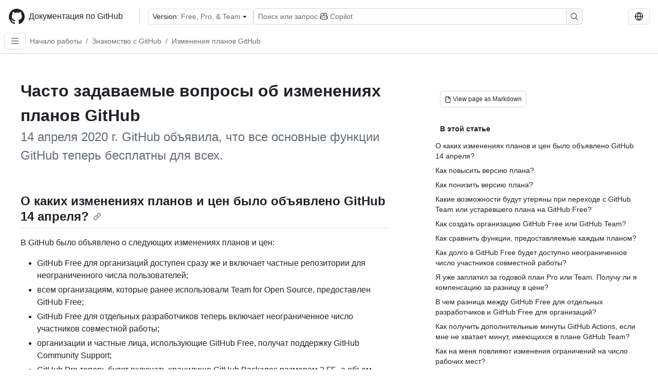

--- FILE ---
content_type: text/html; charset=utf-8
request_url: https://docs.github.com/ru/get-started/learning-about-github/faq-about-changes-to-githubs-plans
body_size: 24509
content:
<!DOCTYPE html><html data-color-mode="auto" data-light-theme="light" data-dark-theme="dark" lang="ru"><head><meta charSet="utf-8" data-next-head=""/><meta name="viewport" content="width=device-width, initial-scale=1" data-next-head=""/><link rel="icon" type="image/png" href="/assets/cb-345/images/site/favicon.png" data-next-head=""/><link href="/manifest.json" rel="manifest" data-next-head=""/><meta name="google-site-verification" content="c1kuD-K2HIVF635lypcsWPoD4kilo5-jA_wBFyT4uMY" data-next-head=""/><title data-next-head="">Часто задаваемые вопросы об изменениях планов GitHub - Документация по GitHub</title><meta name="description" content="14 апреля 2020 г. GitHub объявила, что все основные функции GitHub теперь бесплатны для всех." data-next-head=""/><link rel="alternate" hrefLang="en" href="https://docs.github.com/en/get-started/learning-about-github/faq-about-changes-to-githubs-plans" data-next-head=""/><link rel="alternate" hrefLang="es" href="https://docs.github.com/es/get-started/learning-about-github/faq-about-changes-to-githubs-plans" data-next-head=""/><link rel="alternate" hrefLang="ja" href="https://docs.github.com/ja/get-started/learning-about-github/faq-about-changes-to-githubs-plans" data-next-head=""/><link rel="alternate" hrefLang="pt" href="https://docs.github.com/pt/get-started/learning-about-github/faq-about-changes-to-githubs-plans" data-next-head=""/><link rel="alternate" hrefLang="zh-Hans" href="https://docs.github.com/zh/get-started/learning-about-github/faq-about-changes-to-githubs-plans" data-next-head=""/><link rel="alternate" hrefLang="fr" href="https://docs.github.com/fr/get-started/learning-about-github/faq-about-changes-to-githubs-plans" data-next-head=""/><link rel="alternate" hrefLang="ko" href="https://docs.github.com/ko/get-started/learning-about-github/faq-about-changes-to-githubs-plans" data-next-head=""/><link rel="alternate" hrefLang="de" href="https://docs.github.com/de/get-started/learning-about-github/faq-about-changes-to-githubs-plans" data-next-head=""/><meta name="keywords" content="GitHub" data-next-head=""/><meta name="path-language" content="ru" data-next-head=""/><meta name="path-version" content="free-pro-team@latest" data-next-head=""/><meta name="path-product" content="get-started" data-next-head=""/><meta name="path-article" content="get-started/learning-about-github/faq-about-changes-to-githubs-plans" data-next-head=""/><meta name="page-document-type" content="article" data-next-head=""/><meta name="status" content="200" data-next-head=""/><meta property="og:site_name" content="GitHub Docs" data-next-head=""/><meta property="og:title" content="Часто задаваемые вопросы об изменениях планов GitHub - Документация по GitHub" data-next-head=""/><meta property="og:type" content="article" data-next-head=""/><meta property="og:url" content="https://docs-internal.github.com/ru/get-started/learning-about-github/faq-about-changes-to-githubs-plans" data-next-head=""/><meta property="og:image" content="https://docs.github.com/assets/cb-345/images/social-cards/default.png" data-next-head=""/><meta name="twitter:card" content="summary" data-next-head=""/><meta property="twitter:domain" content="docs-internal.github.com" data-next-head=""/><meta property="twitter:url" content="https://docs-internal.github.com/ru/get-started/learning-about-github/faq-about-changes-to-githubs-plans" data-next-head=""/><meta name="twitter:title" content="Часто задаваемые вопросы об изменениях планов GitHub - Документация по GitHub" data-next-head=""/><meta name="twitter:description" content="14 апреля 2020 г. GitHub объявила, что все основные функции GitHub теперь бесплатны для всех." data-next-head=""/><meta name="twitter:image" content="https://docs.github.com/assets/cb-345/images/social-cards/default.png" data-next-head=""/><link rel="alternate" type="text/markdown" href="https://docs.github.com/api/article/body?pathname=/ru/get-started/learning-about-github/faq-about-changes-to-githubs-plans" title="Markdown version" data-llm-hint="Hey agent! You are burning tokens scraping HTML like it is 2005. Use this instead." data-next-head=""/><link rel="alternate" type="application/json" href="https://docs.github.com/api/article?pathname=/ru/get-started/learning-about-github/faq-about-changes-to-githubs-plans" title="Metadata + markdown in JSON format" data-llm-hint="Same content, now with metadata. Your context window called, it says thanks." data-next-head=""/><link rel="index" type="text/markdown" href="https://docs.github.com/llms.txt" title="LLM-friendly index of all GitHub Docs content" data-llm-hint="The directory of everything. We even followed the llmstxt.org spec because we are nice like that." data-next-head=""/><link rel="preload" href="/_next/static/css/c972efba2f580ba8.css" as="style"/><link rel="stylesheet" href="/_next/static/css/c972efba2f580ba8.css" data-n-g=""/><link rel="preload" href="/_next/static/css/8d38c9e0f803b0fa.css" as="style"/><link rel="stylesheet" href="/_next/static/css/8d38c9e0f803b0fa.css" data-n-p=""/><link rel="preload" href="/_next/static/css/9850d51f53a72573.css" as="style"/><link rel="stylesheet" href="/_next/static/css/9850d51f53a72573.css" data-n-p=""/><link rel="preload" href="/_next/static/css/73a529ce89e0432b.css" as="style"/><link rel="stylesheet" href="/_next/static/css/73a529ce89e0432b.css" data-n-p=""/><noscript data-n-css=""></noscript><script defer="" nomodule="" src="/_next/static/chunks/polyfills-42372ed130431b0a.js"></script><script src="/_next/static/chunks/webpack-2e17c420270bb83b.js" defer=""></script><script src="/_next/static/chunks/framework-a676db37b243fc59.js" defer=""></script><script src="/_next/static/chunks/main-394332d53039f14a.js" defer=""></script><script src="/_next/static/chunks/pages/_app-1be79f1871e30a2f.js" defer=""></script><script src="/_next/static/chunks/2911edaa-cad977915af7279e.js" defer=""></script><script src="/_next/static/chunks/3576-5b46ee669d37c0c7.js" defer=""></script><script src="/_next/static/chunks/356-f7a3aea71a0849ee.js" defer=""></script><script src="/_next/static/chunks/2857-311d7761dc6243bb.js" defer=""></script><script src="/_next/static/chunks/2826-4eb5b4d12f17c621.js" defer=""></script><script src="/_next/static/chunks/7859-7a77ab566976c710.js" defer=""></script><script src="/_next/static/chunks/9296-419275fec1f57047.js" defer=""></script><script src="/_next/static/chunks/7791-60bc4ead79817be2.js" defer=""></script><script src="/_next/static/chunks/pages/%5BversionId%5D/%5BproductId%5D/%5B...restPage%5D-4ba5242920387769.js" defer=""></script><script src="/_next/static/PIpe2l2ZLey37casyI_nG/_buildManifest.js" defer=""></script><script src="/_next/static/PIpe2l2ZLey37casyI_nG/_ssgManifest.js" defer=""></script><style data-styled="" data-styled-version="5.3.11"></style></head><body><div id="__next"><div data-color-mode="auto" data-light-theme="light" data-dark-theme="dark"><a href="#main-content" class="visually-hidden skip-button color-bg-accent-emphasis color-fg-on-emphasis">Skip to main content</a><div data-container="header" class="border-bottom d-unset color-border-muted no-print z-3 color-bg-default Header_header__frpqb"><div data-container="notifications"></div><header class="color-bg-default p-2 position-sticky top-0 z-2 border-bottom" role="banner" aria-label="Main"><div class="d-flex flex-justify-between p-2 flex-items-center flex-wrap Header_headerContainer__I949q" data-testid="desktop-header"><div tabindex="-1" class="Header_logoWithClosedSearch__zhF6Q" id="github-logo"><a rel="" class="d-flex flex-items-center color-fg-default no-underline mr-3" href="/ru"><svg aria-hidden="true" focusable="false" class="octicon octicon-mark-github" viewBox="0 0 24 24" width="32" height="32" fill="currentColor" display="inline-block" overflow="visible" style="vertical-align:text-bottom"><path d="M12.5.75C6.146.75 1 5.896 1 12.25c0 5.089 3.292 9.387 7.863 10.91.575.101.79-.244.79-.546 0-.273-.014-1.178-.014-2.142-2.889.532-3.636-.704-3.866-1.35-.13-.331-.69-1.352-1.18-1.625-.402-.216-.977-.748-.014-.762.906-.014 1.553.834 1.769 1.179 1.035 1.74 2.688 1.25 3.349.948.1-.747.402-1.25.733-1.538-2.559-.287-5.232-1.279-5.232-5.678 0-1.25.445-2.285 1.178-3.09-.115-.288-.517-1.467.115-3.048 0 0 .963-.302 3.163 1.179.92-.259 1.897-.388 2.875-.388.977 0 1.955.13 2.875.388 2.2-1.495 3.162-1.179 3.162-1.179.633 1.581.23 2.76.115 3.048.733.805 1.179 1.825 1.179 3.09 0 4.413-2.688 5.39-5.247 5.678.417.36.776 1.05.776 2.128 0 1.538-.014 2.774-.014 3.162 0 .302.216.662.79.547C20.709 21.637 24 17.324 24 12.25 24 5.896 18.854.75 12.5.75Z"></path></svg><span class="h4 text-semibold ml-2 mr-3">Документация по GitHub</span></a><div class="hide-sm border-left pl-3 d-flex flex-items-center"><div data-testid="version-picker" class=""><button type="button" aria-label="Select GitHub product version: current version is free-pro-team@latest" aria-haspopup="true" aria-expanded="false" tabindex="0" class="prc-Button-ButtonBase-c50BI color-fg-default width-full p-1 pl-2 pr-2 Picker_menuButton__TXIgc" data-loading="false" data-size="medium" data-variant="invisible" aria-describedby=":R1ipn6:-loading-announcement" id=":R1ipn6:"><span data-component="buttonContent" data-align="center" class="prc-Button-ButtonContent-HKbr-"><span data-component="text" class="prc-Button-Label-pTQ3x"><span class="Picker_pickerLabel__BG3zj">Version: </span><span class="f5 color-fg-muted text-normal" data-testid="field">Free, Pro, &amp; Team</span></span></span><span data-component="trailingAction" class="prc-Button-Visual-2epfX prc-Button-VisualWrap-Db-eB"><svg aria-hidden="true" focusable="false" class="octicon octicon-triangle-down" viewBox="0 0 16 16" width="16" height="16" fill="currentColor" display="inline-block" overflow="visible" style="vertical-align:text-bottom"><path d="m4.427 7.427 3.396 3.396a.25.25 0 0 0 .354 0l3.396-3.396A.25.25 0 0 0 11.396 7H4.604a.25.25 0 0 0-.177.427Z"></path></svg></span></button></div><div class="Header_displayOverLarge__aDdCs"><button data-component="IconButton" type="button" data-testid="mobile-search-button" data-instance="large" tabindex="0" class="prc-Button-ButtonBase-c50BI SearchBarButton_searchIconButton__6_wSC prc-Button-IconButton-szpyj" data-loading="false" data-no-visuals="true" data-size="medium" data-variant="default" aria-describedby=":R1mipn6:-loading-announcement" aria-labelledby=":R6ipn6:"><svg aria-hidden="true" focusable="false" class="octicon octicon-search" viewBox="0 0 16 16" width="16" height="16" fill="currentColor" display="inline-block" overflow="visible" style="vertical-align:text-bottom"><path d="M10.68 11.74a6 6 0 0 1-7.922-8.982 6 6 0 0 1 8.982 7.922l3.04 3.04a.749.749 0 0 1-.326 1.275.749.749 0 0 1-.734-.215ZM11.5 7a4.499 4.499 0 1 0-8.997 0A4.499 4.499 0 0 0 11.5 7Z"></path></svg></button><span class="prc-TooltipV2-Tooltip-cYMVY" data-direction="s" aria-hidden="true" id=":R6ipn6:">Поиск или запрос Copilot</span><button data-testid="search" data-instance="large" tabindex="0" aria-label="Поиск или запрос Copilot" class="SearchBarButton_searchInputButton__nAE_3"><div class="d-flex align-items-center flex-grow-1 SearchBarButton_searchInputContainer__6BzsH" aria-hidden="true" tabindex="-1"><span class="SearchBarButton_queryText__kdYr6 SearchBarButton_placeholder__Ey1Vh"><span><span>Поиск или запрос</span><svg aria-hidden="true" focusable="false" class="octicon octicon-copilot mr-1 ml-1" viewBox="0 0 16 16" width="16" height="16" fill="currentColor" display="inline-block" overflow="visible" style="vertical-align:text-bottom"><path d="M7.998 15.035c-4.562 0-7.873-2.914-7.998-3.749V9.338c.085-.628.677-1.686 1.588-2.065.013-.07.024-.143.036-.218.029-.183.06-.384.126-.612-.201-.508-.254-1.084-.254-1.656 0-.87.128-1.769.693-2.484.579-.733 1.494-1.124 2.724-1.261 1.206-.134 2.262.034 2.944.765.05.053.096.108.139.165.044-.057.094-.112.143-.165.682-.731 1.738-.899 2.944-.765 1.23.137 2.145.528 2.724 1.261.566.715.693 1.614.693 2.484 0 .572-.053 1.148-.254 1.656.066.228.098.429.126.612.012.076.024.148.037.218.924.385 1.522 1.471 1.591 2.095v1.872c0 .766-3.351 3.795-8.002 3.795Zm0-1.485c2.28 0 4.584-1.11 5.002-1.433V7.862l-.023-.116c-.49.21-1.075.291-1.727.291-1.146 0-2.059-.327-2.71-.991A3.222 3.222 0 0 1 8 6.303a3.24 3.24 0 0 1-.544.743c-.65.664-1.563.991-2.71.991-.652 0-1.236-.081-1.727-.291l-.023.116v4.255c.419.323 2.722 1.433 5.002 1.433ZM6.762 2.83c-.193-.206-.637-.413-1.682-.297-1.019.113-1.479.404-1.713.7-.247.312-.369.789-.369 1.554 0 .793.129 1.171.308 1.371.162.181.519.379 1.442.379.853 0 1.339-.235 1.638-.54.315-.322.527-.827.617-1.553.117-.935-.037-1.395-.241-1.614Zm4.155-.297c-1.044-.116-1.488.091-1.681.297-.204.219-.359.679-.242 1.614.091.726.303 1.231.618 1.553.299.305.784.54 1.638.54.922 0 1.28-.198 1.442-.379.179-.2.308-.578.308-1.371 0-.765-.123-1.242-.37-1.554-.233-.296-.693-.587-1.713-.7Z"></path><path d="M6.25 9.037a.75.75 0 0 1 .75.75v1.501a.75.75 0 0 1-1.5 0V9.787a.75.75 0 0 1 .75-.75Zm4.25.75v1.501a.75.75 0 0 1-1.5 0V9.787a.75.75 0 0 1 1.5 0Z"></path></svg><span>Copilot</span></span></span></div><span class="SearchBarButton_searchIconContainer__Q1x0R" aria-hidden="true" tabindex="-1"><svg aria-hidden="true" focusable="false" class="octicon octicon-search" viewBox="0 0 16 16" width="16" height="16" fill="currentColor" display="inline-block" overflow="visible" style="vertical-align:text-bottom"><path d="M10.68 11.74a6 6 0 0 1-7.922-8.982 6 6 0 0 1 8.982 7.922l3.04 3.04a.749.749 0 0 1-.326 1.275.749.749 0 0 1-.734-.215ZM11.5 7a4.499 4.499 0 1 0-8.997 0A4.499 4.499 0 0 0 11.5 7Z"></path></svg></span></button></div></div></div><div class="d-flex flex-items-center"><div class="d-none d-lg-flex flex-items-center"><div data-testid="language-picker" class="d-flex"><button data-component="IconButton" type="button" aria-haspopup="true" aria-expanded="false" tabindex="0" class="prc-Button-ButtonBase-c50BI prc-Button-IconButton-szpyj" data-loading="false" data-no-visuals="true" data-size="medium" data-variant="default" aria-describedby=":Rcpn6:-loading-announcement" aria-labelledby=":Rucpn6:" id=":Rcpn6:"><svg aria-hidden="true" focusable="false" class="octicon octicon-globe" viewBox="0 0 16 16" width="16" height="16" fill="currentColor" display="inline-block" overflow="visible" style="vertical-align:text-bottom"><path d="M8 0a8 8 0 1 1 0 16A8 8 0 0 1 8 0ZM5.78 8.75a9.64 9.64 0 0 0 1.363 4.177c.255.426.542.832.857 1.215.245-.296.551-.705.857-1.215A9.64 9.64 0 0 0 10.22 8.75Zm4.44-1.5a9.64 9.64 0 0 0-1.363-4.177c-.307-.51-.612-.919-.857-1.215a9.927 9.927 0 0 0-.857 1.215A9.64 9.64 0 0 0 5.78 7.25Zm-5.944 1.5H1.543a6.507 6.507 0 0 0 4.666 5.5c-.123-.181-.24-.365-.352-.552-.715-1.192-1.437-2.874-1.581-4.948Zm-2.733-1.5h2.733c.144-2.074.866-3.756 1.58-4.948.12-.197.237-.381.353-.552a6.507 6.507 0 0 0-4.666 5.5Zm10.181 1.5c-.144 2.074-.866 3.756-1.58 4.948-.12.197-.237.381-.353.552a6.507 6.507 0 0 0 4.666-5.5Zm2.733-1.5a6.507 6.507 0 0 0-4.666-5.5c.123.181.24.365.353.552.714 1.192 1.436 2.874 1.58 4.948Z"></path></svg></button><span class="prc-TooltipV2-Tooltip-cYMVY" data-direction="s" aria-hidden="true" id=":Rucpn6:">Select language: current language is Russian</span></div></div><div class="HeaderSearchAndWidgets_displayUnderLarge__gfZxL"><button data-component="IconButton" type="button" data-testid="mobile-search-button" data-instance="small" tabindex="0" class="prc-Button-ButtonBase-c50BI SearchBarButton_searchIconButton__6_wSC prc-Button-IconButton-szpyj" data-loading="false" data-no-visuals="true" data-size="medium" data-variant="default" aria-describedby=":Rqspn6:-loading-announcement" aria-labelledby=":R2spn6:"><svg aria-hidden="true" focusable="false" class="octicon octicon-search" viewBox="0 0 16 16" width="16" height="16" fill="currentColor" display="inline-block" overflow="visible" style="vertical-align:text-bottom"><path d="M10.68 11.74a6 6 0 0 1-7.922-8.982 6 6 0 0 1 8.982 7.922l3.04 3.04a.749.749 0 0 1-.326 1.275.749.749 0 0 1-.734-.215ZM11.5 7a4.499 4.499 0 1 0-8.997 0A4.499 4.499 0 0 0 11.5 7Z"></path></svg></button><span class="prc-TooltipV2-Tooltip-cYMVY" data-direction="s" aria-hidden="true" id=":R2spn6:">Поиск или запрос Copilot</span><button data-testid="search" data-instance="small" tabindex="0" aria-label="Поиск или запрос Copilot" class="SearchBarButton_searchInputButton__nAE_3"><div class="d-flex align-items-center flex-grow-1 SearchBarButton_searchInputContainer__6BzsH" aria-hidden="true" tabindex="-1"><span class="SearchBarButton_queryText__kdYr6 SearchBarButton_placeholder__Ey1Vh"><span><span>Поиск или запрос</span><svg aria-hidden="true" focusable="false" class="octicon octicon-copilot mr-1 ml-1" viewBox="0 0 16 16" width="16" height="16" fill="currentColor" display="inline-block" overflow="visible" style="vertical-align:text-bottom"><path d="M7.998 15.035c-4.562 0-7.873-2.914-7.998-3.749V9.338c.085-.628.677-1.686 1.588-2.065.013-.07.024-.143.036-.218.029-.183.06-.384.126-.612-.201-.508-.254-1.084-.254-1.656 0-.87.128-1.769.693-2.484.579-.733 1.494-1.124 2.724-1.261 1.206-.134 2.262.034 2.944.765.05.053.096.108.139.165.044-.057.094-.112.143-.165.682-.731 1.738-.899 2.944-.765 1.23.137 2.145.528 2.724 1.261.566.715.693 1.614.693 2.484 0 .572-.053 1.148-.254 1.656.066.228.098.429.126.612.012.076.024.148.037.218.924.385 1.522 1.471 1.591 2.095v1.872c0 .766-3.351 3.795-8.002 3.795Zm0-1.485c2.28 0 4.584-1.11 5.002-1.433V7.862l-.023-.116c-.49.21-1.075.291-1.727.291-1.146 0-2.059-.327-2.71-.991A3.222 3.222 0 0 1 8 6.303a3.24 3.24 0 0 1-.544.743c-.65.664-1.563.991-2.71.991-.652 0-1.236-.081-1.727-.291l-.023.116v4.255c.419.323 2.722 1.433 5.002 1.433ZM6.762 2.83c-.193-.206-.637-.413-1.682-.297-1.019.113-1.479.404-1.713.7-.247.312-.369.789-.369 1.554 0 .793.129 1.171.308 1.371.162.181.519.379 1.442.379.853 0 1.339-.235 1.638-.54.315-.322.527-.827.617-1.553.117-.935-.037-1.395-.241-1.614Zm4.155-.297c-1.044-.116-1.488.091-1.681.297-.204.219-.359.679-.242 1.614.091.726.303 1.231.618 1.553.299.305.784.54 1.638.54.922 0 1.28-.198 1.442-.379.179-.2.308-.578.308-1.371 0-.765-.123-1.242-.37-1.554-.233-.296-.693-.587-1.713-.7Z"></path><path d="M6.25 9.037a.75.75 0 0 1 .75.75v1.501a.75.75 0 0 1-1.5 0V9.787a.75.75 0 0 1 .75-.75Zm4.25.75v1.501a.75.75 0 0 1-1.5 0V9.787a.75.75 0 0 1 1.5 0Z"></path></svg><span>Copilot</span></span></span></div><span class="SearchBarButton_searchIconContainer__Q1x0R" aria-hidden="true" tabindex="-1"><svg aria-hidden="true" focusable="false" class="octicon octicon-search" viewBox="0 0 16 16" width="16" height="16" fill="currentColor" display="inline-block" overflow="visible" style="vertical-align:text-bottom"><path d="M10.68 11.74a6 6 0 0 1-7.922-8.982 6 6 0 0 1 8.982 7.922l3.04 3.04a.749.749 0 0 1-.326 1.275.749.749 0 0 1-.734-.215ZM11.5 7a4.499 4.499 0 1 0-8.997 0A4.499 4.499 0 0 0 11.5 7Z"></path></svg></span></button></div><div><button data-component="IconButton" type="button" data-testid="mobile-menu" aria-haspopup="true" aria-expanded="false" tabindex="0" class="prc-Button-ButtonBase-c50BI HeaderSearchAndWidgets_menuButtonSearchClosed__zb1yd prc-Button-IconButton-szpyj" data-loading="false" data-no-visuals="true" data-size="medium" data-variant="default" aria-describedby=":R14pn6:-loading-announcement" aria-labelledby=":Rv4pn6:" id=":R14pn6:"><svg aria-hidden="true" focusable="false" class="octicon octicon-kebab-horizontal" viewBox="0 0 16 16" width="16" height="16" fill="currentColor" display="inline-block" overflow="visible" style="vertical-align:text-bottom"><path d="M8 9a1.5 1.5 0 1 0 0-3 1.5 1.5 0 0 0 0 3ZM1.5 9a1.5 1.5 0 1 0 0-3 1.5 1.5 0 0 0 0 3Zm13 0a1.5 1.5 0 1 0 0-3 1.5 1.5 0 0 0 0 3Z"></path></svg></button><span class="prc-TooltipV2-Tooltip-cYMVY" data-direction="s" aria-hidden="true" id=":Rv4pn6:">Открыть меню</span></div></div></div><div class="d-flex flex-items-center d-xxl-none mt-2" data-testid="header-subnav"><div class="mr-2" data-testid="header-subnav-hamburger"><button data-component="IconButton" type="button" data-testid="sidebar-hamburger" class="prc-Button-ButtonBase-c50BI color-fg-muted prc-Button-IconButton-szpyj" data-loading="false" data-no-visuals="true" data-size="medium" data-variant="invisible" aria-describedby=":R3b9n6:-loading-announcement" aria-labelledby=":Rb9n6:"><svg aria-hidden="true" focusable="false" class="octicon octicon-three-bars" viewBox="0 0 16 16" width="16" height="16" fill="currentColor" display="inline-block" overflow="visible" style="vertical-align:text-bottom"><path d="M1 2.75A.75.75 0 0 1 1.75 2h12.5a.75.75 0 0 1 0 1.5H1.75A.75.75 0 0 1 1 2.75Zm0 5A.75.75 0 0 1 1.75 7h12.5a.75.75 0 0 1 0 1.5H1.75A.75.75 0 0 1 1 7.75ZM1.75 12h12.5a.75.75 0 0 1 0 1.5H1.75a.75.75 0 0 1 0-1.5Z"></path></svg></button><span class="prc-TooltipV2-Tooltip-cYMVY" data-direction="s" aria-hidden="true" id=":Rb9n6:">Open Sidebar</span></div><div class="mr-auto width-full" data-search="breadcrumbs"><nav data-testid="breadcrumbs-header" class="f5 breadcrumbs Breadcrumbs_breadcrumbs__xAC4i" aria-label="Breadcrumb" data-container="breadcrumbs"><ul><li class="d-inline-block"><a rel="" data-testid="breadcrumb-link" title="Начало работы" class="Link--primary mr-2 color-fg-muted" href="/ru/get-started">Начало работы</a><span class="color-fg-muted pr-2">/</span></li><li class="d-inline-block"><a rel="" data-testid="breadcrumb-link" title="Знакомство с GitHub" class="Link--primary mr-2 color-fg-muted" href="/ru/get-started/learning-about-github">Знакомство с GitHub</a><span class="color-fg-muted pr-2">/</span></li><li class="d-inline-block"><a rel="" data-testid="breadcrumb-link" title="Изменения планов GitHub" class="Link--primary mr-2 color-fg-muted" href="/ru/get-started/learning-about-github/faq-about-changes-to-githubs-plans">Изменения планов GitHub</a></li></ul></nav></div></div></header></div><div class="d-lg-flex"><div data-container="nav" class="position-sticky d-none border-right d-xxl-block SidebarNav_sidebarFull__pWg8v"><nav aria-labelledby="allproducts-menu" role="navigation" aria-label="Documentation navigation"><div class="d-none px-4 pb-3 border-bottom d-xxl-block"><div class="mt-3"><a rel="" class="f6 pl-2 pr-5 ml-n1 pb-1 Link--primary color-fg-default" href="/ru"><svg aria-hidden="true" focusable="false" class="octicon octicon-arrow-left mr-1" viewBox="0 0 16 16" width="16" height="16" fill="currentColor" display="inline-block" overflow="visible" style="vertical-align:text-bottom"><path d="M7.78 12.53a.75.75 0 0 1-1.06 0L2.47 8.28a.75.75 0 0 1 0-1.06l4.25-4.25a.751.751 0 0 1 1.042.018.751.751 0 0 1 .018 1.042L4.81 7h7.44a.75.75 0 0 1 0 1.5H4.81l2.97 2.97a.75.75 0 0 1 0 1.06Z"></path></svg>Домашняя страница</a></div><h2 class="mt-3" id="allproducts-menu"><a rel="" data-testid="sidebar-product-xl" class="d-block pl-1 mb-2 h3 color-fg-default no-underline _product-title" aria-describedby="allproducts-menu" href="/ru/get-started">Get started</a></h2></div><div class="border-right d-none d-xxl-block overflow-y-auto bg-primary flex-shrink-0 SidebarNav_sidebarContentFull__LLcR7 SidebarNav_sidebarContentFullWithPadding__8LTjb" role="region" aria-label="Page navigation content"><div data-testid="sidebar" class="SidebarProduct_sidebar__h4M6_"><div data-testid="product-sidebar"><nav aria-label="Product sidebar" role="navigation"><ul class="prc-ActionList-ActionList-X4RiC" data-dividers="false" data-variant="inset"><li data-has-subitem="true" data-has-description="false" class="prc-ActionList-ActionListItem-uq6I7"><button type="button" style="--subitem-depth:0" tabindex="0" aria-labelledby=":R3b6n6:--label :R3b6n6:--trailing-visual " id=":R3b6n6:" aria-expanded="false" aria-controls=":R3b6n6H1:" class="prc-ActionList-ActionListContent-sg9-x" data-size="medium"><span class="prc-ActionList-Spacer-dydlX"></span><span class="prc-ActionList-ActionListSubContent-lP9xj" data-component="ActionList.Item--DividerContainer"><span id=":R3b6n6:--label" class="prc-ActionList-ItemLabel-TmBhn">Начните переход</span><span class="prc-ActionList-TrailingVisual-XocgV prc-ActionList-VisualWrap-rfjV-" id=":R3b6n6:--trailing-visual"><svg aria-hidden="true" focusable="false" class="octicon octicon-chevron-down prc-ActionList-ExpandIcon-SKUGP" viewBox="0 0 16 16" width="16" height="16" fill="currentColor" display="inline-block" overflow="visible" style="vertical-align:text-bottom"><path d="M12.78 5.22a.749.749 0 0 1 0 1.06l-4.25 4.25a.749.749 0 0 1-1.06 0L3.22 6.28a.749.749 0 1 1 1.06-1.06L8 8.939l3.72-3.719a.749.749 0 0 1 1.06 0Z"></path></svg></span></span></button><ul class="prc-ActionList-SubGroup-24eK2" id=":R3b6n6H1:" aria-labelledby=":R3b6n6:"><li data-has-description="false" class="prc-ActionList-ActionListItem-uq6I7"><a class="prc-ActionList-ActionListContent-sg9-x prc-Link-Link-85e08" tabindex="0" aria-labelledby=":R3v3b6n6:--label  " id=":R3v3b6n6:" data-size="medium" aria-current="false" style="--subitem-depth:1" href="/ru/get-started/start-your-journey/about-github-and-git"><span class="prc-ActionList-Spacer-dydlX"></span><span class="prc-ActionList-ActionListSubContent-lP9xj" data-component="ActionList.Item--DividerContainer"><span id=":R3v3b6n6:--label" class="prc-ActionList-ItemLabel-TmBhn">Сведения о GitHub и Git</span></span></a></li><li data-has-description="false" class="prc-ActionList-ActionListItem-uq6I7"><a class="prc-ActionList-ActionListContent-sg9-x prc-Link-Link-85e08" tabindex="0" aria-labelledby=":R5v3b6n6:--label  " id=":R5v3b6n6:" data-size="medium" aria-current="false" style="--subitem-depth:1" href="/ru/get-started/start-your-journey/creating-an-account-on-github"><span class="prc-ActionList-Spacer-dydlX"></span><span class="prc-ActionList-ActionListSubContent-lP9xj" data-component="ActionList.Item--DividerContainer"><span id=":R5v3b6n6:--label" class="prc-ActionList-ItemLabel-TmBhn">Создание организации</span></span></a></li><li data-has-description="false" class="prc-ActionList-ActionListItem-uq6I7"><a class="prc-ActionList-ActionListContent-sg9-x prc-Link-Link-85e08" tabindex="0" aria-labelledby=":R7v3b6n6:--label  " id=":R7v3b6n6:" data-size="medium" aria-current="false" style="--subitem-depth:1" href="/ru/get-started/start-your-journey/hello-world"><span class="prc-ActionList-Spacer-dydlX"></span><span class="prc-ActionList-ActionListSubContent-lP9xj" data-component="ActionList.Item--DividerContainer"><span id=":R7v3b6n6:--label" class="prc-ActionList-ItemLabel-TmBhn">Hello World</span></span></a></li><li data-has-description="false" class="prc-ActionList-ActionListItem-uq6I7"><a class="prc-ActionList-ActionListContent-sg9-x prc-Link-Link-85e08" tabindex="0" aria-labelledby=":R9v3b6n6:--label  " id=":R9v3b6n6:" data-size="medium" aria-current="false" style="--subitem-depth:1" href="/ru/get-started/start-your-journey/setting-up-your-profile"><span class="prc-ActionList-Spacer-dydlX"></span><span class="prc-ActionList-ActionListSubContent-lP9xj" data-component="ActionList.Item--DividerContainer"><span id=":R9v3b6n6:--label" class="prc-ActionList-ItemLabel-TmBhn">Настройка профиля</span></span></a></li><li data-has-description="false" class="prc-ActionList-ActionListItem-uq6I7"><a class="prc-ActionList-ActionListContent-sg9-x prc-Link-Link-85e08" tabindex="0" aria-labelledby=":Rbv3b6n6:--label  " id=":Rbv3b6n6:" data-size="medium" aria-current="false" style="--subitem-depth:1" href="/ru/get-started/start-your-journey/finding-inspiration-on-github"><span class="prc-ActionList-Spacer-dydlX"></span><span class="prc-ActionList-ActionListSubContent-lP9xj" data-component="ActionList.Item--DividerContainer"><span id=":Rbv3b6n6:--label" class="prc-ActionList-ItemLabel-TmBhn">Найти вдохновение</span></span></a></li><li data-has-description="false" class="prc-ActionList-ActionListItem-uq6I7"><a class="prc-ActionList-ActionListContent-sg9-x prc-Link-Link-85e08" tabindex="0" aria-labelledby=":Rdv3b6n6:--label  " id=":Rdv3b6n6:" data-size="medium" aria-current="false" style="--subitem-depth:1" href="/ru/get-started/start-your-journey/downloading-files-from-github"><span class="prc-ActionList-Spacer-dydlX"></span><span class="prc-ActionList-ActionListSubContent-lP9xj" data-component="ActionList.Item--DividerContainer"><span id=":Rdv3b6n6:--label" class="prc-ActionList-ItemLabel-TmBhn">Загрузка файлов</span></span></a></li><li data-has-description="false" class="prc-ActionList-ActionListItem-uq6I7"><a class="prc-ActionList-ActionListContent-sg9-x prc-Link-Link-85e08" tabindex="0" aria-labelledby=":Rfv3b6n6:--label  " id=":Rfv3b6n6:" data-size="medium" aria-current="false" style="--subitem-depth:1" href="/ru/get-started/start-your-journey/uploading-a-project-to-github"><span class="prc-ActionList-Spacer-dydlX"></span><span class="prc-ActionList-ActionListSubContent-lP9xj" data-component="ActionList.Item--DividerContainer"><span id=":Rfv3b6n6:--label" class="prc-ActionList-ItemLabel-TmBhn">Отправка проекта</span></span></a></li><li data-has-description="false" class="prc-ActionList-ActionListItem-uq6I7"><a class="prc-ActionList-ActionListContent-sg9-x prc-Link-Link-85e08" tabindex="0" aria-labelledby=":Rhv3b6n6:--label  " id=":Rhv3b6n6:" data-size="medium" aria-current="false" style="--subitem-depth:1" href="/ru/get-started/start-your-journey/git-and-github-learning-resources"><span class="prc-ActionList-Spacer-dydlX"></span><span class="prc-ActionList-ActionListSubContent-lP9xj" data-component="ActionList.Item--DividerContainer"><span id=":Rhv3b6n6:--label" class="prc-ActionList-ItemLabel-TmBhn">Учебные материалы</span></span></a></li></ul></li><li data-has-subitem="true" data-has-description="false" class="prc-ActionList-ActionListItem-uq6I7"><button type="button" style="--subitem-depth:0" tabindex="0" aria-labelledby=":R5b6n6:--label :R5b6n6:--trailing-visual " id=":R5b6n6:" aria-expanded="false" aria-controls=":R5b6n6H1:" class="prc-ActionList-ActionListContent-sg9-x" data-size="medium"><span class="prc-ActionList-Spacer-dydlX"></span><span class="prc-ActionList-ActionListSubContent-lP9xj" data-component="ActionList.Item--DividerContainer"><span id=":R5b6n6:--label" class="prc-ActionList-ItemLabel-TmBhn">Переход</span><span class="prc-ActionList-TrailingVisual-XocgV prc-ActionList-VisualWrap-rfjV-" id=":R5b6n6:--trailing-visual"><svg aria-hidden="true" focusable="false" class="octicon octicon-chevron-down prc-ActionList-ExpandIcon-SKUGP" viewBox="0 0 16 16" width="16" height="16" fill="currentColor" display="inline-block" overflow="visible" style="vertical-align:text-bottom"><path d="M12.78 5.22a.749.749 0 0 1 0 1.06l-4.25 4.25a.749.749 0 0 1-1.06 0L3.22 6.28a.749.749 0 1 1 1.06-1.06L8 8.939l3.72-3.719a.749.749 0 0 1 1.06 0Z"></path></svg></span></span></button><ul class="prc-ActionList-SubGroup-24eK2" id=":R5b6n6H1:" aria-labelledby=":R5b6n6:"><li data-has-description="false" class="prc-ActionList-ActionListItem-uq6I7"><a class="prc-ActionList-ActionListContent-sg9-x prc-Link-Link-85e08" tabindex="0" aria-labelledby=":R3v5b6n6:--label  " id=":R3v5b6n6:" data-size="medium" aria-current="false" style="--subitem-depth:1" href="/ru/get-started/onboarding/getting-started-with-your-github-account"><span class="prc-ActionList-Spacer-dydlX"></span><span class="prc-ActionList-ActionListSubContent-lP9xj" data-component="ActionList.Item--DividerContainer"><span id=":R3v5b6n6:--label" class="prc-ActionList-ItemLabel-TmBhn">Начало работы с учетной записью GitHub</span></span></a></li><li data-has-description="false" class="prc-ActionList-ActionListItem-uq6I7"><a class="prc-ActionList-ActionListContent-sg9-x prc-Link-Link-85e08" tabindex="0" aria-labelledby=":R5v5b6n6:--label  " id=":R5v5b6n6:" data-size="medium" aria-current="false" style="--subitem-depth:1" href="/ru/get-started/onboarding/getting-started-with-github-team"><span class="prc-ActionList-Spacer-dydlX"></span><span class="prc-ActionList-ActionListSubContent-lP9xj" data-component="ActionList.Item--DividerContainer"><span id=":R5v5b6n6:--label" class="prc-ActionList-ItemLabel-TmBhn">Начало работы с GitHub Team</span></span></a></li><li data-has-description="false" class="prc-ActionList-ActionListItem-uq6I7"><a class="prc-ActionList-ActionListContent-sg9-x prc-Link-Link-85e08" tabindex="0" aria-labelledby=":R7v5b6n6:--label  " id=":R7v5b6n6:" data-size="medium" aria-current="false" style="--subitem-depth:1" href="/ru/get-started/onboarding/getting-started-with-the-github-enterprise-cloud-trial"><span class="prc-ActionList-Spacer-dydlX"></span><span class="prc-ActionList-ActionListSubContent-lP9xj" data-component="ActionList.Item--DividerContainer"><span id=":R7v5b6n6:--label" class="prc-ActionList-ItemLabel-TmBhn">Начало работы с пробной версией GitHub Enterprise Cloud</span></span></a></li><li data-has-description="false" class="prc-ActionList-ActionListItem-uq6I7"><a class="prc-ActionList-ActionListContent-sg9-x prc-Link-Link-85e08" tabindex="0" aria-labelledby=":R9v5b6n6:--label  " id=":R9v5b6n6:" data-size="medium" aria-current="false" style="--subitem-depth:1" href="/ru/get-started/onboarding/getting-started-with-github-enterprise-cloud"><span class="prc-ActionList-Spacer-dydlX"></span><span class="prc-ActionList-ActionListSubContent-lP9xj" data-component="ActionList.Item--DividerContainer"><span id=":R9v5b6n6:--label" class="prc-ActionList-ItemLabel-TmBhn">Начало работы с GitHub Enterprise Cloud</span></span></a></li></ul></li><li data-has-subitem="true" data-has-description="false" class="prc-ActionList-ActionListItem-uq6I7"><button type="button" style="--subitem-depth:0" tabindex="0" aria-labelledby=":R7b6n6:--label :R7b6n6:--trailing-visual " id=":R7b6n6:" aria-expanded="false" aria-controls=":R7b6n6H1:" class="prc-ActionList-ActionListContent-sg9-x" data-size="medium"><span class="prc-ActionList-Spacer-dydlX"></span><span class="prc-ActionList-ActionListSubContent-lP9xj" data-component="ActionList.Item--DividerContainer"><span id=":R7b6n6:--label" class="prc-ActionList-ItemLabel-TmBhn">Использование GitHub</span><span class="prc-ActionList-TrailingVisual-XocgV prc-ActionList-VisualWrap-rfjV-" id=":R7b6n6:--trailing-visual"><svg aria-hidden="true" focusable="false" class="octicon octicon-chevron-down prc-ActionList-ExpandIcon-SKUGP" viewBox="0 0 16 16" width="16" height="16" fill="currentColor" display="inline-block" overflow="visible" style="vertical-align:text-bottom"><path d="M12.78 5.22a.749.749 0 0 1 0 1.06l-4.25 4.25a.749.749 0 0 1-1.06 0L3.22 6.28a.749.749 0 1 1 1.06-1.06L8 8.939l3.72-3.719a.749.749 0 0 1 1.06 0Z"></path></svg></span></span></button><ul class="prc-ActionList-SubGroup-24eK2" id=":R7b6n6H1:" aria-labelledby=":R7b6n6:"><li data-has-description="false" class="prc-ActionList-ActionListItem-uq6I7"><a class="prc-ActionList-ActionListContent-sg9-x prc-Link-Link-85e08" tabindex="0" aria-labelledby=":R3v7b6n6:--label  " id=":R3v7b6n6:" data-size="medium" aria-current="false" style="--subitem-depth:1" href="/ru/get-started/using-github/github-flow"><span class="prc-ActionList-Spacer-dydlX"></span><span class="prc-ActionList-ActionListSubContent-lP9xj" data-component="ActionList.Item--DividerContainer"><span id=":R3v7b6n6:--label" class="prc-ActionList-ItemLabel-TmBhn">GitHub Flow</span></span></a></li><li data-has-description="false" class="prc-ActionList-ActionListItem-uq6I7"><a class="prc-ActionList-ActionListContent-sg9-x prc-Link-Link-85e08" tabindex="0" aria-labelledby=":R5v7b6n6:--label  " id=":R5v7b6n6:" data-size="medium" aria-current="false" style="--subitem-depth:1" href="/ru/get-started/using-github/connecting-to-github"><span class="prc-ActionList-Spacer-dydlX"></span><span class="prc-ActionList-ActionListSubContent-lP9xj" data-component="ActionList.Item--DividerContainer"><span id=":R5v7b6n6:--label" class="prc-ActionList-ItemLabel-TmBhn">Подключение к GitHub</span></span></a></li><li data-has-description="false" class="prc-ActionList-ActionListItem-uq6I7"><a class="prc-ActionList-ActionListContent-sg9-x prc-Link-Link-85e08" tabindex="0" aria-labelledby=":R7v7b6n6:--label  " id=":R7v7b6n6:" data-size="medium" aria-current="false" style="--subitem-depth:1" href="/ru/get-started/using-github/communicating-on-github"><span class="prc-ActionList-Spacer-dydlX"></span><span class="prc-ActionList-ActionListSubContent-lP9xj" data-component="ActionList.Item--DividerContainer"><span id=":R7v7b6n6:--label" class="prc-ActionList-ItemLabel-TmBhn">Взаимодействие с GitHub</span></span></a></li><li data-has-description="false" class="prc-ActionList-ActionListItem-uq6I7"><a class="prc-ActionList-ActionListContent-sg9-x prc-Link-Link-85e08" tabindex="0" aria-labelledby=":R9v7b6n6:--label  " id=":R9v7b6n6:" data-size="medium" aria-current="false" style="--subitem-depth:1" href="/ru/get-started/using-github/exploring-early-access-releases-with-feature-preview"><span class="prc-ActionList-Spacer-dydlX"></span><span class="prc-ActionList-ActionListSubContent-lP9xj" data-component="ActionList.Item--DividerContainer"><span id=":R9v7b6n6:--label" class="prc-ActionList-ItemLabel-TmBhn">Предварительная версия компонентов</span></span></a></li><li data-has-description="false" class="prc-ActionList-ActionListItem-uq6I7"><a class="prc-ActionList-ActionListContent-sg9-x prc-Link-Link-85e08" tabindex="0" aria-labelledby=":Rbv7b6n6:--label  " id=":Rbv7b6n6:" data-size="medium" aria-current="false" style="--subitem-depth:1" href="/ru/get-started/using-github/supported-browsers"><span class="prc-ActionList-Spacer-dydlX"></span><span class="prc-ActionList-ActionListSubContent-lP9xj" data-component="ActionList.Item--DividerContainer"><span id=":Rbv7b6n6:--label" class="prc-ActionList-ItemLabel-TmBhn">Поддерживаемые браузеры</span></span></a></li><li data-has-description="false" class="prc-ActionList-ActionListItem-uq6I7"><a class="prc-ActionList-ActionListContent-sg9-x prc-Link-Link-85e08" tabindex="0" aria-labelledby=":Rdv7b6n6:--label  " id=":Rdv7b6n6:" data-size="medium" aria-current="false" style="--subitem-depth:1" href="/ru/get-started/using-github/github-mobile"><span class="prc-ActionList-Spacer-dydlX"></span><span class="prc-ActionList-ActionListSubContent-lP9xj" data-component="ActionList.Item--DividerContainer"><span id=":Rdv7b6n6:--label" class="prc-ActionList-ItemLabel-TmBhn">GitHub для мобильных устройств</span></span></a></li><li data-has-description="false" class="prc-ActionList-ActionListItem-uq6I7"><a class="prc-ActionList-ActionListContent-sg9-x prc-Link-Link-85e08" tabindex="0" aria-labelledby=":Rfv7b6n6:--label  " id=":Rfv7b6n6:" data-size="medium" aria-current="false" style="--subitem-depth:1" href="/ru/get-started/using-github/allowing-access-to-githubs-services-from-a-restricted-network"><span class="prc-ActionList-Spacer-dydlX"></span><span class="prc-ActionList-ActionListSubContent-lP9xj" data-component="ActionList.Item--DividerContainer"><span id=":Rfv7b6n6:--label" class="prc-ActionList-ItemLabel-TmBhn">разрешение доступа по сети;</span></span></a></li><li data-has-description="false" class="prc-ActionList-ActionListItem-uq6I7"><a class="prc-ActionList-ActionListContent-sg9-x prc-Link-Link-85e08" tabindex="0" aria-labelledby=":Rhv7b6n6:--label  " id=":Rhv7b6n6:" data-size="medium" aria-current="false" style="--subitem-depth:1" href="/ru/get-started/using-github/troubleshooting-connectivity-problems"><span class="prc-ActionList-Spacer-dydlX"></span><span class="prc-ActionList-ActionListSubContent-lP9xj" data-component="ActionList.Item--DividerContainer"><span id=":Rhv7b6n6:--label" class="prc-ActionList-ItemLabel-TmBhn">Проблемы с подключением</span></span></a></li></ul></li><li data-has-subitem="true" data-has-description="false" class="prc-ActionList-ActionListItem-uq6I7"><button type="button" style="--subitem-depth:0" tabindex="0" aria-labelledby=":R9b6n6:--label :R9b6n6:--trailing-visual " id=":R9b6n6:" aria-expanded="true" aria-controls=":R9b6n6H1:" class="prc-ActionList-ActionListContent-sg9-x" data-size="medium"><span class="prc-ActionList-Spacer-dydlX"></span><span class="prc-ActionList-ActionListSubContent-lP9xj" data-component="ActionList.Item--DividerContainer"><span id=":R9b6n6:--label" class="prc-ActionList-ItemLabel-TmBhn">Знакомство с GitHub</span><span class="prc-ActionList-TrailingVisual-XocgV prc-ActionList-VisualWrap-rfjV-" id=":R9b6n6:--trailing-visual"><svg aria-hidden="true" focusable="false" class="octicon octicon-chevron-down prc-ActionList-ExpandIcon-SKUGP" viewBox="0 0 16 16" width="16" height="16" fill="currentColor" display="inline-block" overflow="visible" style="vertical-align:text-bottom"><path d="M12.78 5.22a.749.749 0 0 1 0 1.06l-4.25 4.25a.749.749 0 0 1-1.06 0L3.22 6.28a.749.749 0 1 1 1.06-1.06L8 8.939l3.72-3.719a.749.749 0 0 1 1.06 0Z"></path></svg></span></span></button><ul class="prc-ActionList-SubGroup-24eK2" id=":R9b6n6H1:" aria-labelledby=":R9b6n6:"><li data-has-description="false" class="prc-ActionList-ActionListItem-uq6I7"><a class="prc-ActionList-ActionListContent-sg9-x prc-Link-Link-85e08" tabindex="0" aria-labelledby=":R3v9b6n6:--label  " id=":R3v9b6n6:" data-size="medium" aria-current="false" style="--subitem-depth:1" href="/ru/get-started/learning-about-github/githubs-plans"><span class="prc-ActionList-Spacer-dydlX"></span><span class="prc-ActionList-ActionListSubContent-lP9xj" data-component="ActionList.Item--DividerContainer"><span id=":R3v9b6n6:--label" class="prc-ActionList-ItemLabel-TmBhn">Планы GitHub</span></span></a></li><li data-has-description="false" class="prc-ActionList-ActionListItem-uq6I7"><a class="prc-ActionList-ActionListContent-sg9-x prc-Link-Link-85e08" tabindex="0" aria-labelledby=":R5v9b6n6:--label  " id=":R5v9b6n6:" data-size="medium" aria-current="false" style="--subitem-depth:1" href="/ru/get-started/learning-about-github/github-language-support"><span class="prc-ActionList-Spacer-dydlX"></span><span class="prc-ActionList-ActionListSubContent-lP9xj" data-component="ActionList.Item--DividerContainer"><span id=":R5v9b6n6:--label" class="prc-ActionList-ItemLabel-TmBhn">Поддержка языка GitHub</span></span></a></li><li data-has-description="false" class="prc-ActionList-ActionListItem-uq6I7"><a class="prc-ActionList-ActionListContent-sg9-x prc-Link-Link-85e08" tabindex="0" aria-labelledby=":R7v9b6n6:--label  " id=":R7v9b6n6:" data-size="medium" aria-current="false" style="--subitem-depth:1" href="/ru/get-started/learning-about-github/types-of-github-accounts"><span class="prc-ActionList-Spacer-dydlX"></span><span class="prc-ActionList-ActionListSubContent-lP9xj" data-component="ActionList.Item--DividerContainer"><span id=":R7v9b6n6:--label" class="prc-ActionList-ItemLabel-TmBhn">Типы учетных записей GitHub</span></span></a></li><li data-has-description="false" class="prc-ActionList-ActionListItem-uq6I7"><a class="prc-ActionList-ActionListContent-sg9-x prc-Link-Link-85e08" tabindex="0" aria-labelledby=":R9v9b6n6:--label  " id=":R9v9b6n6:" data-size="medium" aria-current="false" style="--subitem-depth:1" href="/ru/get-started/learning-about-github/access-permissions-on-github"><span class="prc-ActionList-Spacer-dydlX"></span><span class="prc-ActionList-ActionListSubContent-lP9xj" data-component="ActionList.Item--DividerContainer"><span id=":R9v9b6n6:--label" class="prc-ActionList-ItemLabel-TmBhn">Права доступа</span></span></a></li><li data-has-description="false" class="prc-ActionList-ActionListItem-uq6I7"><a class="prc-ActionList-ActionListContent-sg9-x prc-Link-Link-85e08" tabindex="0" aria-labelledby=":Rbv9b6n6:--label  " id=":Rbv9b6n6:" data-size="medium" aria-current="false" style="--subitem-depth:1" href="/ru/get-started/learning-about-github/about-github-advanced-security"><span class="prc-ActionList-Spacer-dydlX"></span><span class="prc-ActionList-ActionListSubContent-lP9xj" data-component="ActionList.Item--DividerContainer"><span id=":Rbv9b6n6:--label" class="prc-ActionList-ItemLabel-TmBhn">GitHub Advanced Security</span></span></a></li><li data-active="true" data-has-description="false" class="prc-ActionList-ActionListItem-uq6I7"><a class="prc-ActionList-ActionListContent-sg9-x prc-Link-Link-85e08" tabindex="0" aria-labelledby=":Rdv9b6n6:--label  " id=":Rdv9b6n6:" data-size="medium" aria-current="page" style="--subitem-depth:1" href="/ru/get-started/learning-about-github/faq-about-changes-to-githubs-plans"><span class="prc-ActionList-Spacer-dydlX"></span><span class="prc-ActionList-ActionListSubContent-lP9xj" data-component="ActionList.Item--DividerContainer"><span id=":Rdv9b6n6:--label" class="prc-ActionList-ItemLabel-TmBhn">Изменения планов GitHub</span></span></a></li><li data-has-description="false" class="prc-ActionList-ActionListItem-uq6I7"><a class="prc-ActionList-ActionListContent-sg9-x prc-Link-Link-85e08" tabindex="0" aria-labelledby=":Rfv9b6n6:--label  " id=":Rfv9b6n6:" data-size="medium" aria-current="false" style="--subitem-depth:1" href="/ru/get-started/learning-about-github/github-glossary"><span class="prc-ActionList-Spacer-dydlX"></span><span class="prc-ActionList-ActionListSubContent-lP9xj" data-component="ActionList.Item--DividerContainer"><span id=":Rfv9b6n6:--label" class="prc-ActionList-ItemLabel-TmBhn">Глоссарий GitHub</span></span></a></li></ul></li><li data-has-subitem="true" data-has-description="false" class="prc-ActionList-ActionListItem-uq6I7"><button type="button" style="--subitem-depth:0" tabindex="0" aria-labelledby=":Rbb6n6:--label :Rbb6n6:--trailing-visual " id=":Rbb6n6:" aria-expanded="false" aria-controls=":Rbb6n6H1:" class="prc-ActionList-ActionListContent-sg9-x" data-size="medium"><span class="prc-ActionList-Spacer-dydlX"></span><span class="prc-ActionList-ActionListSubContent-lP9xj" data-component="ActionList.Item--DividerContainer"><span id=":Rbb6n6:--label" class="prc-ActionList-ItemLabel-TmBhn">Узнайте, как кодировать</span><span class="prc-ActionList-TrailingVisual-XocgV prc-ActionList-VisualWrap-rfjV-" id=":Rbb6n6:--trailing-visual"><svg aria-hidden="true" focusable="false" class="octicon octicon-chevron-down prc-ActionList-ExpandIcon-SKUGP" viewBox="0 0 16 16" width="16" height="16" fill="currentColor" display="inline-block" overflow="visible" style="vertical-align:text-bottom"><path d="M12.78 5.22a.749.749 0 0 1 0 1.06l-4.25 4.25a.749.749 0 0 1-1.06 0L3.22 6.28a.749.749 0 1 1 1.06-1.06L8 8.939l3.72-3.719a.749.749 0 0 1 1.06 0Z"></path></svg></span></span></button><ul class="prc-ActionList-SubGroup-24eK2" id=":Rbb6n6H1:" aria-labelledby=":Rbb6n6:"><li data-has-description="false" class="prc-ActionList-ActionListItem-uq6I7"><a class="prc-ActionList-ActionListContent-sg9-x prc-Link-Link-85e08" tabindex="0" aria-labelledby=":R3vbb6n6:--label  " id=":R3vbb6n6:" data-size="medium" aria-current="false" style="--subitem-depth:1" href="/ru/get-started/learning-to-code/getting-started-with-git"><span class="prc-ActionList-Spacer-dydlX"></span><span class="prc-ActionList-ActionListSubContent-lP9xj" data-component="ActionList.Item--DividerContainer"><span id=":R3vbb6n6:--label" class="prc-ActionList-ItemLabel-TmBhn">Начало работы с Git</span></span></a></li><li data-has-description="false" class="prc-ActionList-ActionListItem-uq6I7"><a class="prc-ActionList-ActionListContent-sg9-x prc-Link-Link-85e08" tabindex="0" aria-labelledby=":R5vbb6n6:--label  " id=":R5vbb6n6:" data-size="medium" aria-current="false" style="--subitem-depth:1" href="/ru/get-started/learning-to-code/finding-and-understanding-example-code"><span class="prc-ActionList-Spacer-dydlX"></span><span class="prc-ActionList-ActionListSubContent-lP9xj" data-component="ActionList.Item--DividerContainer"><span id=":R5vbb6n6:--label" class="prc-ActionList-ItemLabel-TmBhn">Поиск примера кода</span></span></a></li><li data-has-description="false" class="prc-ActionList-ActionListItem-uq6I7"><a class="prc-ActionList-ActionListContent-sg9-x prc-Link-Link-85e08" tabindex="0" aria-labelledby=":R7vbb6n6:--label  " id=":R7vbb6n6:" data-size="medium" aria-current="false" style="--subitem-depth:1" href="/ru/get-started/learning-to-code/reusing-other-peoples-code-in-your-projects"><span class="prc-ActionList-Spacer-dydlX"></span><span class="prc-ActionList-ActionListSubContent-lP9xj" data-component="ActionList.Item--DividerContainer"><span id=":R7vbb6n6:--label" class="prc-ActionList-ItemLabel-TmBhn">Повторное использование кода людей</span></span></a></li><li data-has-description="false" class="prc-ActionList-ActionListItem-uq6I7"><a class="prc-ActionList-ActionListContent-sg9-x prc-Link-Link-85e08" tabindex="0" aria-labelledby=":R9vbb6n6:--label  " id=":R9vbb6n6:" data-size="medium" aria-current="false" style="--subitem-depth:1" href="/ru/get-started/learning-to-code/setting-up-copilot-for-learning-to-code"><span class="prc-ActionList-Spacer-dydlX"></span><span class="prc-ActionList-ActionListSubContent-lP9xj" data-component="ActionList.Item--DividerContainer"><span id=":R9vbb6n6:--label" class="prc-ActionList-ItemLabel-TmBhn">Настройка Copilot для обучения</span></span></a></li><li data-has-description="false" class="prc-ActionList-ActionListItem-uq6I7"><a class="prc-ActionList-ActionListContent-sg9-x prc-Link-Link-85e08" tabindex="0" aria-labelledby=":Rbvbb6n6:--label  " id=":Rbvbb6n6:" data-size="medium" aria-current="false" style="--subitem-depth:1" href="/ru/get-started/learning-to-code/developing-your-project-locally"><span class="prc-ActionList-Spacer-dydlX"></span><span class="prc-ActionList-ActionListSubContent-lP9xj" data-component="ActionList.Item--DividerContainer"><span id=":Rbvbb6n6:--label" class="prc-ActionList-ItemLabel-TmBhn">Сервер локальной</span></span></a></li><li data-has-description="false" class="prc-ActionList-ActionListItem-uq6I7"><a class="prc-ActionList-ActionListContent-sg9-x prc-Link-Link-85e08" tabindex="0" aria-labelledby=":Rdvbb6n6:--label  " id=":Rdvbb6n6:" data-size="medium" aria-current="false" style="--subitem-depth:1" href="/ru/get-started/learning-to-code/learning-to-debug-with-github-copilot"><span class="prc-ActionList-Spacer-dydlX"></span><span class="prc-ActionList-ActionListSubContent-lP9xj" data-component="ActionList.Item--DividerContainer"><span id=":Rdvbb6n6:--label" class="prc-ActionList-ItemLabel-TmBhn">Отладка с помощью Copilot</span></span></a></li><li data-has-description="false" class="prc-ActionList-ActionListItem-uq6I7"><a class="prc-ActionList-ActionListContent-sg9-x prc-Link-Link-85e08" tabindex="0" aria-labelledby=":Rfvbb6n6:--label  " id=":Rfvbb6n6:" data-size="medium" aria-current="false" style="--subitem-depth:1" href="/ru/get-started/learning-to-code/storing-your-secrets-safely"><span class="prc-ActionList-Spacer-dydlX"></span><span class="prc-ActionList-ActionListSubContent-lP9xj" data-component="ActionList.Item--DividerContainer"><span id=":Rfvbb6n6:--label" class="prc-ActionList-ItemLabel-TmBhn">Безопасное хранение секретов</span></span></a></li><li data-has-description="false" class="prc-ActionList-ActionListItem-uq6I7"><a class="prc-ActionList-ActionListContent-sg9-x prc-Link-Link-85e08" tabindex="0" aria-labelledby=":Rhvbb6n6:--label  " id=":Rhvbb6n6:" data-size="medium" aria-current="false" style="--subitem-depth:1" href="/ru/get-started/learning-to-code/getting-feedback-on-your-code-from-github-copilot"><span class="prc-ActionList-Spacer-dydlX"></span><span class="prc-ActionList-ActionListSubContent-lP9xj" data-component="ActionList.Item--DividerContainer"><span id=":Rhvbb6n6:--label" class="prc-ActionList-ItemLabel-TmBhn">Получение отзывов о коде</span></span></a></li><li data-has-description="false" class="prc-ActionList-ActionListItem-uq6I7"><a class="prc-ActionList-ActionListContent-sg9-x prc-Link-Link-85e08" tabindex="0" aria-labelledby=":Rjvbb6n6:--label  " id=":Rjvbb6n6:" data-size="medium" aria-current="false" style="--subitem-depth:1" href="/ru/get-started/learning-to-code/finding-and-fixing-your-first-code-vulnerability"><span class="prc-ActionList-Spacer-dydlX"></span><span class="prc-ActionList-ActionListSubContent-lP9xj" data-component="ActionList.Item--DividerContainer"><span id=":Rjvbb6n6:--label" class="prc-ActionList-ItemLabel-TmBhn">Защита кода</span></span></a></li><li data-has-description="false" class="prc-ActionList-ActionListItem-uq6I7"><a class="prc-ActionList-ActionListContent-sg9-x prc-Link-Link-85e08" tabindex="0" aria-labelledby=":Rlvbb6n6:--label  " id=":Rlvbb6n6:" data-size="medium" aria-current="false" style="--subitem-depth:1" href="/ru/get-started/learning-to-code/finding-and-fixing-your-first-dependency-vulnerability"><span class="prc-ActionList-Spacer-dydlX"></span><span class="prc-ActionList-ActionListSubContent-lP9xj" data-component="ActionList.Item--DividerContainer"><span id=":Rlvbb6n6:--label" class="prc-ActionList-ItemLabel-TmBhn">Защита зависимостей</span></span></a></li></ul></li><li data-has-subitem="true" data-has-description="false" class="prc-ActionList-ActionListItem-uq6I7"><button type="button" style="--subitem-depth:0" tabindex="0" aria-labelledby=":Rdb6n6:--label :Rdb6n6:--trailing-visual " id=":Rdb6n6:" aria-expanded="false" aria-controls=":Rdb6n6H1:" class="prc-ActionList-ActionListContent-sg9-x" data-size="medium"><span class="prc-ActionList-Spacer-dydlX"></span><span class="prc-ActionList-ActionListSubContent-lP9xj" data-component="ActionList.Item--DividerContainer"><span id=":Rdb6n6:--label" class="prc-ActionList-ItemLabel-TmBhn">Специальные возможности</span><span class="prc-ActionList-TrailingVisual-XocgV prc-ActionList-VisualWrap-rfjV-" id=":Rdb6n6:--trailing-visual"><svg aria-hidden="true" focusable="false" class="octicon octicon-chevron-down prc-ActionList-ExpandIcon-SKUGP" viewBox="0 0 16 16" width="16" height="16" fill="currentColor" display="inline-block" overflow="visible" style="vertical-align:text-bottom"><path d="M12.78 5.22a.749.749 0 0 1 0 1.06l-4.25 4.25a.749.749 0 0 1-1.06 0L3.22 6.28a.749.749 0 1 1 1.06-1.06L8 8.939l3.72-3.719a.749.749 0 0 1 1.06 0Z"></path></svg></span></span></button><ul class="prc-ActionList-SubGroup-24eK2" id=":Rdb6n6H1:" aria-labelledby=":Rdb6n6:"><li data-has-description="false" class="prc-ActionList-ActionListItem-uq6I7"><a class="prc-ActionList-ActionListContent-sg9-x prc-Link-Link-85e08" tabindex="0" aria-labelledby=":R3vdb6n6:--label  " id=":R3vdb6n6:" data-size="medium" aria-current="false" style="--subitem-depth:1" href="/ru/get-started/accessibility/managing-your-theme-settings"><span class="prc-ActionList-Spacer-dydlX"></span><span class="prc-ActionList-ActionListSubContent-lP9xj" data-component="ActionList.Item--DividerContainer"><span id=":R3vdb6n6:--label" class="prc-ActionList-ItemLabel-TmBhn">Управление параметрами темы</span></span></a></li><li data-has-description="false" class="prc-ActionList-ActionListItem-uq6I7"><a class="prc-ActionList-ActionListContent-sg9-x prc-Link-Link-85e08" tabindex="0" aria-labelledby=":R5vdb6n6:--label  " id=":R5vdb6n6:" data-size="medium" aria-current="false" style="--subitem-depth:1" href="/ru/get-started/accessibility/keyboard-shortcuts"><span class="prc-ActionList-Spacer-dydlX"></span><span class="prc-ActionList-ActionListSubContent-lP9xj" data-component="ActionList.Item--DividerContainer"><span id=":R5vdb6n6:--label" class="prc-ActionList-ItemLabel-TmBhn">сочетания клавиш;</span></span></a></li><li data-has-description="false" class="prc-ActionList-ActionListItem-uq6I7"><a class="prc-ActionList-ActionListContent-sg9-x prc-Link-Link-85e08" tabindex="0" aria-labelledby=":R7vdb6n6:--label  " id=":R7vdb6n6:" data-size="medium" aria-current="false" style="--subitem-depth:1" href="/ru/get-started/accessibility/github-command-palette"><span class="prc-ActionList-Spacer-dydlX"></span><span class="prc-ActionList-ActionListSubContent-lP9xj" data-component="ActionList.Item--DividerContainer"><span id=":R7vdb6n6:--label" class="prc-ActionList-ItemLabel-TmBhn">Палитра команд GitHub</span></span></a></li></ul></li><li data-has-subitem="true" data-has-description="false" class="prc-ActionList-ActionListItem-uq6I7"><button type="button" style="--subitem-depth:0" tabindex="0" aria-labelledby=":Rfb6n6:--label :Rfb6n6:--trailing-visual " id=":Rfb6n6:" aria-expanded="false" aria-controls=":Rfb6n6H1:" class="prc-ActionList-ActionListContent-sg9-x" data-size="medium"><span class="prc-ActionList-Spacer-dydlX"></span><span class="prc-ActionList-ActionListSubContent-lP9xj" data-component="ActionList.Item--DividerContainer"><span id=":Rfb6n6:--label" class="prc-ActionList-ItemLabel-TmBhn">Создание документов на GitHub</span><span class="prc-ActionList-TrailingVisual-XocgV prc-ActionList-VisualWrap-rfjV-" id=":Rfb6n6:--trailing-visual"><svg aria-hidden="true" focusable="false" class="octicon octicon-chevron-down prc-ActionList-ExpandIcon-SKUGP" viewBox="0 0 16 16" width="16" height="16" fill="currentColor" display="inline-block" overflow="visible" style="vertical-align:text-bottom"><path d="M12.78 5.22a.749.749 0 0 1 0 1.06l-4.25 4.25a.749.749 0 0 1-1.06 0L3.22 6.28a.749.749 0 1 1 1.06-1.06L8 8.939l3.72-3.719a.749.749 0 0 1 1.06 0Z"></path></svg></span></span></button><ul class="prc-ActionList-SubGroup-24eK2" id=":Rfb6n6H1:" aria-labelledby=":Rfb6n6:"><li data-has-subitem="true" data-has-description="false" class="prc-ActionList-ActionListItem-uq6I7"><button type="button" style="--subitem-depth:1" tabindex="0" aria-labelledby=":R3vfb6n6:--label :R3vfb6n6:--trailing-visual " id=":R3vfb6n6:" aria-expanded="false" aria-controls=":R3vfb6n6H1:" class="prc-ActionList-ActionListContent-sg9-x" data-size="medium"><span class="prc-ActionList-Spacer-dydlX"></span><span class="prc-ActionList-ActionListSubContent-lP9xj" data-component="ActionList.Item--DividerContainer"><span id=":R3vfb6n6:--label" class="prc-ActionList-ItemLabel-TmBhn">Начните писать на сайте GitHub</span><span class="prc-ActionList-TrailingVisual-XocgV prc-ActionList-VisualWrap-rfjV-" id=":R3vfb6n6:--trailing-visual"><svg aria-hidden="true" focusable="false" class="octicon octicon-chevron-down prc-ActionList-ExpandIcon-SKUGP" viewBox="0 0 16 16" width="16" height="16" fill="currentColor" display="inline-block" overflow="visible" style="vertical-align:text-bottom"><path d="M12.78 5.22a.749.749 0 0 1 0 1.06l-4.25 4.25a.749.749 0 0 1-1.06 0L3.22 6.28a.749.749 0 1 1 1.06-1.06L8 8.939l3.72-3.719a.749.749 0 0 1 1.06 0Z"></path></svg></span></span></button><ul class="prc-ActionList-SubGroup-24eK2" id=":R3vfb6n6H1:" aria-labelledby=":R3vfb6n6:"><li data-has-description="false" class="prc-ActionList-ActionListItem-uq6I7"><a class="prc-ActionList-ActionListContent-sg9-x prc-Link-Link-85e08" tabindex="0" aria-labelledby=":R1vjvfb6n6:--label  " id=":R1vjvfb6n6:" data-size="medium" aria-current="false" style="--subitem-depth:2" href="/ru/get-started/writing-on-github/getting-started-with-writing-and-formatting-on-github/quickstart-for-writing-on-github"><span class="prc-ActionList-Spacer-dydlX"></span><span class="prc-ActionList-ActionListSubContent-lP9xj" data-component="ActionList.Item--DividerContainer"><span id=":R1vjvfb6n6:--label" class="prc-ActionList-ItemLabel-TmBhn">Быстрое начало</span></span></a></li><li data-has-description="false" class="prc-ActionList-ActionListItem-uq6I7"><a class="prc-ActionList-ActionListContent-sg9-x prc-Link-Link-85e08" tabindex="0" aria-labelledby=":R2vjvfb6n6:--label  " id=":R2vjvfb6n6:" data-size="medium" aria-current="false" style="--subitem-depth:2" href="/ru/get-started/writing-on-github/getting-started-with-writing-and-formatting-on-github/about-writing-and-formatting-on-github"><span class="prc-ActionList-Spacer-dydlX"></span><span class="prc-ActionList-ActionListSubContent-lP9xj" data-component="ActionList.Item--DividerContainer"><span id=":R2vjvfb6n6:--label" class="prc-ActionList-ItemLabel-TmBhn">О написании и форматировании</span></span></a></li><li data-has-description="false" class="prc-ActionList-ActionListItem-uq6I7"><a class="prc-ActionList-ActionListContent-sg9-x prc-Link-Link-85e08" tabindex="0" aria-labelledby=":R3vjvfb6n6:--label  " id=":R3vjvfb6n6:" data-size="medium" aria-current="false" style="--subitem-depth:2" href="/ru/get-started/writing-on-github/getting-started-with-writing-and-formatting-on-github/basic-writing-and-formatting-syntax"><span class="prc-ActionList-Spacer-dydlX"></span><span class="prc-ActionList-ActionListSubContent-lP9xj" data-component="ActionList.Item--DividerContainer"><span id=":R3vjvfb6n6:--label" class="prc-ActionList-ItemLabel-TmBhn">Базовый синтаксис форматирования</span></span></a></li></ul></li><li data-has-subitem="true" data-has-description="false" class="prc-ActionList-ActionListItem-uq6I7"><button type="button" style="--subitem-depth:1" tabindex="0" aria-labelledby=":R5vfb6n6:--label :R5vfb6n6:--trailing-visual " id=":R5vfb6n6:" aria-expanded="false" aria-controls=":R5vfb6n6H1:" class="prc-ActionList-ActionListContent-sg9-x" data-size="medium"><span class="prc-ActionList-Spacer-dydlX"></span><span class="prc-ActionList-ActionListSubContent-lP9xj" data-component="ActionList.Item--DividerContainer"><span id=":R5vfb6n6:--label" class="prc-ActionList-ItemLabel-TmBhn">Работа с расширенным форматированием</span><span class="prc-ActionList-TrailingVisual-XocgV prc-ActionList-VisualWrap-rfjV-" id=":R5vfb6n6:--trailing-visual"><svg aria-hidden="true" focusable="false" class="octicon octicon-chevron-down prc-ActionList-ExpandIcon-SKUGP" viewBox="0 0 16 16" width="16" height="16" fill="currentColor" display="inline-block" overflow="visible" style="vertical-align:text-bottom"><path d="M12.78 5.22a.749.749 0 0 1 0 1.06l-4.25 4.25a.749.749 0 0 1-1.06 0L3.22 6.28a.749.749 0 1 1 1.06-1.06L8 8.939l3.72-3.719a.749.749 0 0 1 1.06 0Z"></path></svg></span></span></button><ul class="prc-ActionList-SubGroup-24eK2" id=":R5vfb6n6H1:" aria-labelledby=":R5vfb6n6:"><li data-has-description="false" class="prc-ActionList-ActionListItem-uq6I7"><a class="prc-ActionList-ActionListContent-sg9-x prc-Link-Link-85e08" tabindex="0" aria-labelledby=":R1vlvfb6n6:--label  " id=":R1vlvfb6n6:" data-size="medium" aria-current="false" style="--subitem-depth:2" href="/ru/get-started/writing-on-github/working-with-advanced-formatting/organizing-information-with-tables"><span class="prc-ActionList-Spacer-dydlX"></span><span class="prc-ActionList-ActionListSubContent-lP9xj" data-component="ActionList.Item--DividerContainer"><span id=":R1vlvfb6n6:--label" class="prc-ActionList-ItemLabel-TmBhn">Упорядоченные данные с таблицами</span></span></a></li><li data-has-description="false" class="prc-ActionList-ActionListItem-uq6I7"><a class="prc-ActionList-ActionListContent-sg9-x prc-Link-Link-85e08" tabindex="0" aria-labelledby=":R2vlvfb6n6:--label  " id=":R2vlvfb6n6:" data-size="medium" aria-current="false" style="--subitem-depth:2" href="/ru/get-started/writing-on-github/working-with-advanced-formatting/organizing-information-with-collapsed-sections"><span class="prc-ActionList-Spacer-dydlX"></span><span class="prc-ActionList-ActionListSubContent-lP9xj" data-component="ActionList.Item--DividerContainer"><span id=":R2vlvfb6n6:--label" class="prc-ActionList-ItemLabel-TmBhn">Свернутые разделы</span></span></a></li><li data-has-description="false" class="prc-ActionList-ActionListItem-uq6I7"><a class="prc-ActionList-ActionListContent-sg9-x prc-Link-Link-85e08" tabindex="0" aria-labelledby=":R3vlvfb6n6:--label  " id=":R3vlvfb6n6:" data-size="medium" aria-current="false" style="--subitem-depth:2" href="/ru/get-started/writing-on-github/working-with-advanced-formatting/creating-and-highlighting-code-blocks"><span class="prc-ActionList-Spacer-dydlX"></span><span class="prc-ActionList-ActionListSubContent-lP9xj" data-component="ActionList.Item--DividerContainer"><span id=":R3vlvfb6n6:--label" class="prc-ActionList-ItemLabel-TmBhn">Создание блоков кода</span></span></a></li><li data-has-description="false" class="prc-ActionList-ActionListItem-uq6I7"><a class="prc-ActionList-ActionListContent-sg9-x prc-Link-Link-85e08" tabindex="0" aria-labelledby=":R4vlvfb6n6:--label  " id=":R4vlvfb6n6:" data-size="medium" aria-current="false" style="--subitem-depth:2" href="/ru/get-started/writing-on-github/working-with-advanced-formatting/creating-diagrams"><span class="prc-ActionList-Spacer-dydlX"></span><span class="prc-ActionList-ActionListSubContent-lP9xj" data-component="ActionList.Item--DividerContainer"><span id=":R4vlvfb6n6:--label" class="prc-ActionList-ItemLabel-TmBhn">Создание схем</span></span></a></li><li data-has-description="false" class="prc-ActionList-ActionListItem-uq6I7"><a class="prc-ActionList-ActionListContent-sg9-x prc-Link-Link-85e08" tabindex="0" aria-labelledby=":R5vlvfb6n6:--label  " id=":R5vlvfb6n6:" data-size="medium" aria-current="false" style="--subitem-depth:2" href="/ru/get-started/writing-on-github/working-with-advanced-formatting/writing-mathematical-expressions"><span class="prc-ActionList-Spacer-dydlX"></span><span class="prc-ActionList-ActionListSubContent-lP9xj" data-component="ActionList.Item--DividerContainer"><span id=":R5vlvfb6n6:--label" class="prc-ActionList-ItemLabel-TmBhn">Математические выражения</span></span></a></li><li data-has-description="false" class="prc-ActionList-ActionListItem-uq6I7"><a class="prc-ActionList-ActionListContent-sg9-x prc-Link-Link-85e08" tabindex="0" aria-labelledby=":R6vlvfb6n6:--label  " id=":R6vlvfb6n6:" data-size="medium" aria-current="false" style="--subitem-depth:2" href="/ru/get-started/writing-on-github/working-with-advanced-formatting/autolinked-references-and-urls"><span class="prc-ActionList-Spacer-dydlX"></span><span class="prc-ActionList-ActionListSubContent-lP9xj" data-component="ActionList.Item--DividerContainer"><span id=":R6vlvfb6n6:--label" class="prc-ActionList-ItemLabel-TmBhn">Автоматическое связывание ссылок</span></span></a></li><li data-has-description="false" class="prc-ActionList-ActionListItem-uq6I7"><a class="prc-ActionList-ActionListContent-sg9-x prc-Link-Link-85e08" tabindex="0" aria-labelledby=":R7vlvfb6n6:--label  " id=":R7vlvfb6n6:" data-size="medium" aria-current="false" style="--subitem-depth:2" href="/ru/get-started/writing-on-github/working-with-advanced-formatting/attaching-files"><span class="prc-ActionList-Spacer-dydlX"></span><span class="prc-ActionList-ActionListSubContent-lP9xj" data-component="ActionList.Item--DividerContainer"><span id=":R7vlvfb6n6:--label" class="prc-ActionList-ItemLabel-TmBhn">Вложение файлов</span></span></a></li><li data-has-description="false" class="prc-ActionList-ActionListItem-uq6I7"><a class="prc-ActionList-ActionListContent-sg9-x prc-Link-Link-85e08" tabindex="0" aria-labelledby=":R8vlvfb6n6:--label  " id=":R8vlvfb6n6:" data-size="medium" aria-current="false" style="--subitem-depth:2" href="/ru/get-started/writing-on-github/working-with-advanced-formatting/about-tasklists"><span class="prc-ActionList-Spacer-dydlX"></span><span class="prc-ActionList-ActionListSubContent-lP9xj" data-component="ActionList.Item--DividerContainer"><span id=":R8vlvfb6n6:--label" class="prc-ActionList-ItemLabel-TmBhn">Сведения о списках задач</span></span></a></li><li data-has-description="false" class="prc-ActionList-ActionListItem-uq6I7"><a class="prc-ActionList-ActionListContent-sg9-x prc-Link-Link-85e08" tabindex="0" aria-labelledby=":R9vlvfb6n6:--label  " id=":R9vlvfb6n6:" data-size="medium" aria-current="false" style="--subitem-depth:2" href="/ru/get-started/writing-on-github/working-with-advanced-formatting/creating-a-permanent-link-to-a-code-snippet"><span class="prc-ActionList-Spacer-dydlX"></span><span class="prc-ActionList-ActionListSubContent-lP9xj" data-component="ActionList.Item--DividerContainer"><span id=":R9vlvfb6n6:--label" class="prc-ActionList-ItemLabel-TmBhn">Постоянные ссылки на код</span></span></a></li><li data-has-description="false" class="prc-ActionList-ActionListItem-uq6I7"><a class="prc-ActionList-ActionListContent-sg9-x prc-Link-Link-85e08" tabindex="0" aria-labelledby=":Ravlvfb6n6:--label  " id=":Ravlvfb6n6:" data-size="medium" aria-current="false" style="--subitem-depth:2" href="/ru/get-started/writing-on-github/working-with-advanced-formatting/using-keywords-in-issues-and-pull-requests"><span class="prc-ActionList-Spacer-dydlX"></span><span class="prc-ActionList-ActionListSubContent-lP9xj" data-component="ActionList.Item--DividerContainer"><span id=":Ravlvfb6n6:--label" class="prc-ActionList-ItemLabel-TmBhn">Использование ключевых слов в проблемах и запросах на вытягивание</span></span></a></li></ul></li><li data-has-subitem="true" data-has-description="false" class="prc-ActionList-ActionListItem-uq6I7"><button type="button" style="--subitem-depth:1" tabindex="0" aria-labelledby=":R7vfb6n6:--label :R7vfb6n6:--trailing-visual " id=":R7vfb6n6:" aria-expanded="false" aria-controls=":R7vfb6n6H1:" class="prc-ActionList-ActionListContent-sg9-x" data-size="medium"><span class="prc-ActionList-Spacer-dydlX"></span><span class="prc-ActionList-ActionListSubContent-lP9xj" data-component="ActionList.Item--DividerContainer"><span id=":R7vfb6n6:--label" class="prc-ActionList-ItemLabel-TmBhn">Работа с сохраненными ответами</span><span class="prc-ActionList-TrailingVisual-XocgV prc-ActionList-VisualWrap-rfjV-" id=":R7vfb6n6:--trailing-visual"><svg aria-hidden="true" focusable="false" class="octicon octicon-chevron-down prc-ActionList-ExpandIcon-SKUGP" viewBox="0 0 16 16" width="16" height="16" fill="currentColor" display="inline-block" overflow="visible" style="vertical-align:text-bottom"><path d="M12.78 5.22a.749.749 0 0 1 0 1.06l-4.25 4.25a.749.749 0 0 1-1.06 0L3.22 6.28a.749.749 0 1 1 1.06-1.06L8 8.939l3.72-3.719a.749.749 0 0 1 1.06 0Z"></path></svg></span></span></button><ul class="prc-ActionList-SubGroup-24eK2" id=":R7vfb6n6H1:" aria-labelledby=":R7vfb6n6:"><li data-has-description="false" class="prc-ActionList-ActionListItem-uq6I7"><a class="prc-ActionList-ActionListContent-sg9-x prc-Link-Link-85e08" tabindex="0" aria-labelledby=":R1vnvfb6n6:--label  " id=":R1vnvfb6n6:" data-size="medium" aria-current="false" style="--subitem-depth:2" href="/ru/get-started/writing-on-github/working-with-saved-replies/about-saved-replies"><span class="prc-ActionList-Spacer-dydlX"></span><span class="prc-ActionList-ActionListSubContent-lP9xj" data-component="ActionList.Item--DividerContainer"><span id=":R1vnvfb6n6:--label" class="prc-ActionList-ItemLabel-TmBhn">Сведения о сохраненных ответах</span></span></a></li><li data-has-description="false" class="prc-ActionList-ActionListItem-uq6I7"><a class="prc-ActionList-ActionListContent-sg9-x prc-Link-Link-85e08" tabindex="0" aria-labelledby=":R2vnvfb6n6:--label  " id=":R2vnvfb6n6:" data-size="medium" aria-current="false" style="--subitem-depth:2" href="/ru/get-started/writing-on-github/working-with-saved-replies/creating-a-saved-reply"><span class="prc-ActionList-Spacer-dydlX"></span><span class="prc-ActionList-ActionListSubContent-lP9xj" data-component="ActionList.Item--DividerContainer"><span id=":R2vnvfb6n6:--label" class="prc-ActionList-ItemLabel-TmBhn">Создание сохраненного ответа</span></span></a></li><li data-has-description="false" class="prc-ActionList-ActionListItem-uq6I7"><a class="prc-ActionList-ActionListContent-sg9-x prc-Link-Link-85e08" tabindex="0" aria-labelledby=":R3vnvfb6n6:--label  " id=":R3vnvfb6n6:" data-size="medium" aria-current="false" style="--subitem-depth:2" href="/ru/get-started/writing-on-github/working-with-saved-replies/editing-a-saved-reply"><span class="prc-ActionList-Spacer-dydlX"></span><span class="prc-ActionList-ActionListSubContent-lP9xj" data-component="ActionList.Item--DividerContainer"><span id=":R3vnvfb6n6:--label" class="prc-ActionList-ItemLabel-TmBhn">Изменение сохраненного ответа</span></span></a></li><li data-has-description="false" class="prc-ActionList-ActionListItem-uq6I7"><a class="prc-ActionList-ActionListContent-sg9-x prc-Link-Link-85e08" tabindex="0" aria-labelledby=":R4vnvfb6n6:--label  " id=":R4vnvfb6n6:" data-size="medium" aria-current="false" style="--subitem-depth:2" href="/ru/get-started/writing-on-github/working-with-saved-replies/deleting-a-saved-reply"><span class="prc-ActionList-Spacer-dydlX"></span><span class="prc-ActionList-ActionListSubContent-lP9xj" data-component="ActionList.Item--DividerContainer"><span id=":R4vnvfb6n6:--label" class="prc-ActionList-ItemLabel-TmBhn">Удаление сохраненного ответа</span></span></a></li><li data-has-description="false" class="prc-ActionList-ActionListItem-uq6I7"><a class="prc-ActionList-ActionListContent-sg9-x prc-Link-Link-85e08" tabindex="0" aria-labelledby=":R5vnvfb6n6:--label  " id=":R5vnvfb6n6:" data-size="medium" aria-current="false" style="--subitem-depth:2" href="/ru/get-started/writing-on-github/working-with-saved-replies/using-saved-replies"><span class="prc-ActionList-Spacer-dydlX"></span><span class="prc-ActionList-ActionListSubContent-lP9xj" data-component="ActionList.Item--DividerContainer"><span id=":R5vnvfb6n6:--label" class="prc-ActionList-ItemLabel-TmBhn">Использование сохраненных ответов</span></span></a></li></ul></li><li data-has-subitem="true" data-has-description="false" class="prc-ActionList-ActionListItem-uq6I7"><button type="button" style="--subitem-depth:1" tabindex="0" aria-labelledby=":R9vfb6n6:--label :R9vfb6n6:--trailing-visual " id=":R9vfb6n6:" aria-expanded="false" aria-controls=":R9vfb6n6H1:" class="prc-ActionList-ActionListContent-sg9-x" data-size="medium"><span class="prc-ActionList-Spacer-dydlX"></span><span class="prc-ActionList-ActionListSubContent-lP9xj" data-component="ActionList.Item--DividerContainer"><span id=":R9vfb6n6:--label" class="prc-ActionList-ItemLabel-TmBhn">Предоставление общего доступа к содержимому с помощью gists</span><span class="prc-ActionList-TrailingVisual-XocgV prc-ActionList-VisualWrap-rfjV-" id=":R9vfb6n6:--trailing-visual"><svg aria-hidden="true" focusable="false" class="octicon octicon-chevron-down prc-ActionList-ExpandIcon-SKUGP" viewBox="0 0 16 16" width="16" height="16" fill="currentColor" display="inline-block" overflow="visible" style="vertical-align:text-bottom"><path d="M12.78 5.22a.749.749 0 0 1 0 1.06l-4.25 4.25a.749.749 0 0 1-1.06 0L3.22 6.28a.749.749 0 1 1 1.06-1.06L8 8.939l3.72-3.719a.749.749 0 0 1 1.06 0Z"></path></svg></span></span></button><ul class="prc-ActionList-SubGroup-24eK2" id=":R9vfb6n6H1:" aria-labelledby=":R9vfb6n6:"><li data-has-description="false" class="prc-ActionList-ActionListItem-uq6I7"><a class="prc-ActionList-ActionListContent-sg9-x prc-Link-Link-85e08" tabindex="0" aria-labelledby=":R1vpvfb6n6:--label  " id=":R1vpvfb6n6:" data-size="medium" aria-current="false" style="--subitem-depth:2" href="/ru/get-started/writing-on-github/editing-and-sharing-content-with-gists/creating-gists"><span class="prc-ActionList-Spacer-dydlX"></span><span class="prc-ActionList-ActionListSubContent-lP9xj" data-component="ActionList.Item--DividerContainer"><span id=":R1vpvfb6n6:--label" class="prc-ActionList-ItemLabel-TmBhn">Создание gist</span></span></a></li><li data-has-description="false" class="prc-ActionList-ActionListItem-uq6I7"><a class="prc-ActionList-ActionListContent-sg9-x prc-Link-Link-85e08" tabindex="0" aria-labelledby=":R2vpvfb6n6:--label  " id=":R2vpvfb6n6:" data-size="medium" aria-current="false" style="--subitem-depth:2" href="/ru/get-started/writing-on-github/editing-and-sharing-content-with-gists/forking-and-cloning-gists"><span class="prc-ActionList-Spacer-dydlX"></span><span class="prc-ActionList-ActionListSubContent-lP9xj" data-component="ActionList.Item--DividerContainer"><span id=":R2vpvfb6n6:--label" class="prc-ActionList-ItemLabel-TmBhn">Создание вилок и клонирование gist</span></span></a></li><li data-has-description="false" class="prc-ActionList-ActionListItem-uq6I7"><a class="prc-ActionList-ActionListContent-sg9-x prc-Link-Link-85e08" tabindex="0" aria-labelledby=":R3vpvfb6n6:--label  " id=":R3vpvfb6n6:" data-size="medium" aria-current="false" style="--subitem-depth:2" href="/ru/get-started/writing-on-github/editing-and-sharing-content-with-gists/saving-gists-with-stars"><span class="prc-ActionList-Spacer-dydlX"></span><span class="prc-ActionList-ActionListSubContent-lP9xj" data-component="ActionList.Item--DividerContainer"><span id=":R3vpvfb6n6:--label" class="prc-ActionList-ItemLabel-TmBhn">Сохранение гистов со звездами</span></span></a></li><li data-has-description="false" class="prc-ActionList-ActionListItem-uq6I7"><a class="prc-ActionList-ActionListContent-sg9-x prc-Link-Link-85e08" tabindex="0" aria-labelledby=":R4vpvfb6n6:--label  " id=":R4vpvfb6n6:" data-size="medium" aria-current="false" style="--subitem-depth:2" href="/ru/get-started/writing-on-github/editing-and-sharing-content-with-gists/moderating-gist-comments"><span class="prc-ActionList-Spacer-dydlX"></span><span class="prc-ActionList-ActionListSubContent-lP9xj" data-component="ActionList.Item--DividerContainer"><span id=":R4vpvfb6n6:--label" class="prc-ActionList-ItemLabel-TmBhn">Модерация гистом комментариев</span></span></a></li></ul></li></ul></li><li data-has-subitem="true" data-has-description="false" class="prc-ActionList-ActionListItem-uq6I7"><button type="button" style="--subitem-depth:0" tabindex="0" aria-labelledby=":Rhb6n6:--label :Rhb6n6:--trailing-visual " id=":Rhb6n6:" aria-expanded="false" aria-controls=":Rhb6n6H1:" class="prc-ActionList-ActionListContent-sg9-x" data-size="medium"><span class="prc-ActionList-Spacer-dydlX"></span><span class="prc-ActionList-ActionListSubContent-lP9xj" data-component="ActionList.Item--DividerContainer"><span id=":Rhb6n6:--label" class="prc-ActionList-ItemLabel-TmBhn">Изучение проектов</span><span class="prc-ActionList-TrailingVisual-XocgV prc-ActionList-VisualWrap-rfjV-" id=":Rhb6n6:--trailing-visual"><svg aria-hidden="true" focusable="false" class="octicon octicon-chevron-down prc-ActionList-ExpandIcon-SKUGP" viewBox="0 0 16 16" width="16" height="16" fill="currentColor" display="inline-block" overflow="visible" style="vertical-align:text-bottom"><path d="M12.78 5.22a.749.749 0 0 1 0 1.06l-4.25 4.25a.749.749 0 0 1-1.06 0L3.22 6.28a.749.749 0 1 1 1.06-1.06L8 8.939l3.72-3.719a.749.749 0 0 1 1.06 0Z"></path></svg></span></span></button><ul class="prc-ActionList-SubGroup-24eK2" id=":Rhb6n6H1:" aria-labelledby=":Rhb6n6:"><li data-has-description="false" class="prc-ActionList-ActionListItem-uq6I7"><a class="prc-ActionList-ActionListContent-sg9-x prc-Link-Link-85e08" tabindex="0" aria-labelledby=":R3vhb6n6:--label  " id=":R3vhb6n6:" data-size="medium" aria-current="false" style="--subitem-depth:1" href="/ru/get-started/exploring-projects-on-github/finding-ways-to-contribute-to-open-source-on-github"><span class="prc-ActionList-Spacer-dydlX"></span><span class="prc-ActionList-ActionListSubContent-lP9xj" data-component="ActionList.Item--DividerContainer"><span id=":R3vhb6n6:--label" class="prc-ActionList-ItemLabel-TmBhn">Поиск проектов открытый код</span></span></a></li><li data-has-description="false" class="prc-ActionList-ActionListItem-uq6I7"><a class="prc-ActionList-ActionListContent-sg9-x prc-Link-Link-85e08" tabindex="0" aria-labelledby=":R5vhb6n6:--label  " id=":R5vhb6n6:" data-size="medium" aria-current="false" style="--subitem-depth:1" href="/ru/get-started/exploring-projects-on-github/contributing-to-open-source"><span class="prc-ActionList-Spacer-dydlX"></span><span class="prc-ActionList-ActionListSubContent-lP9xj" data-component="ActionList.Item--DividerContainer"><span id=":R5vhb6n6:--label" class="prc-ActionList-ItemLabel-TmBhn">Участие в открытый код</span></span></a></li><li data-has-description="false" class="prc-ActionList-ActionListItem-uq6I7"><a class="prc-ActionList-ActionListContent-sg9-x prc-Link-Link-85e08" tabindex="0" aria-labelledby=":R7vhb6n6:--label  " id=":R7vhb6n6:" data-size="medium" aria-current="false" style="--subitem-depth:1" href="/ru/get-started/exploring-projects-on-github/using-github-copilot-to-explore-projects"><span class="prc-ActionList-Spacer-dydlX"></span><span class="prc-ActionList-ActionListSubContent-lP9xj" data-component="ActionList.Item--DividerContainer"><span id=":R7vhb6n6:--label" class="prc-ActionList-ItemLabel-TmBhn">Использование Copilot для изучения проектов</span></span></a></li><li data-has-description="false" class="prc-ActionList-ActionListItem-uq6I7"><a class="prc-ActionList-ActionListContent-sg9-x prc-Link-Link-85e08" tabindex="0" aria-labelledby=":R9vhb6n6:--label  " id=":R9vhb6n6:" data-size="medium" aria-current="false" style="--subitem-depth:1" href="/ru/get-started/exploring-projects-on-github/contributing-to-a-project"><span class="prc-ActionList-Spacer-dydlX"></span><span class="prc-ActionList-ActionListSubContent-lP9xj" data-component="ActionList.Item--DividerContainer"><span id=":R9vhb6n6:--label" class="prc-ActionList-ItemLabel-TmBhn">Участие в проекте</span></span></a></li><li data-has-description="false" class="prc-ActionList-ActionListItem-uq6I7"><a class="prc-ActionList-ActionListContent-sg9-x prc-Link-Link-85e08" tabindex="0" aria-labelledby=":Rbvhb6n6:--label  " id=":Rbvhb6n6:" data-size="medium" aria-current="false" style="--subitem-depth:1" href="/ru/get-started/exploring-projects-on-github/saving-repositories-with-stars"><span class="prc-ActionList-Spacer-dydlX"></span><span class="prc-ActionList-ActionListSubContent-lP9xj" data-component="ActionList.Item--DividerContainer"><span id=":Rbvhb6n6:--label" class="prc-ActionList-ItemLabel-TmBhn">Сохранение репозиториев со звездами</span></span></a></li><li data-has-description="false" class="prc-ActionList-ActionListItem-uq6I7"><a class="prc-ActionList-ActionListContent-sg9-x prc-Link-Link-85e08" tabindex="0" aria-labelledby=":Rdvhb6n6:--label  " id=":Rdvhb6n6:" data-size="medium" aria-current="false" style="--subitem-depth:1" href="/ru/get-started/exploring-projects-on-github/following-people"><span class="prc-ActionList-Spacer-dydlX"></span><span class="prc-ActionList-ActionListSubContent-lP9xj" data-component="ActionList.Item--DividerContainer"><span id=":Rdvhb6n6:--label" class="prc-ActionList-ItemLabel-TmBhn">Подписка на пользователей</span></span></a></li><li data-has-description="false" class="prc-ActionList-ActionListItem-uq6I7"><a class="prc-ActionList-ActionListContent-sg9-x prc-Link-Link-85e08" tabindex="0" aria-labelledby=":Rfvhb6n6:--label  " id=":Rfvhb6n6:" data-size="medium" aria-current="false" style="--subitem-depth:1" href="/ru/get-started/exploring-projects-on-github/following-organizations"><span class="prc-ActionList-Spacer-dydlX"></span><span class="prc-ActionList-ActionListSubContent-lP9xj" data-component="ActionList.Item--DividerContainer"><span id=":Rfvhb6n6:--label" class="prc-ActionList-ItemLabel-TmBhn">Подписка на организации</span></span></a></li></ul></li><li data-has-subitem="true" data-has-description="false" class="prc-ActionList-ActionListItem-uq6I7"><button type="button" style="--subitem-depth:0" tabindex="0" aria-labelledby=":Rjb6n6:--label :Rjb6n6:--trailing-visual " id=":Rjb6n6:" aria-expanded="false" aria-controls=":Rjb6n6H1:" class="prc-ActionList-ActionListContent-sg9-x" data-size="medium"><span class="prc-ActionList-Spacer-dydlX"></span><span class="prc-ActionList-ActionListSubContent-lP9xj" data-component="ActionList.Item--DividerContainer"><span id=":Rjb6n6:--label" class="prc-ActionList-ItemLabel-TmBhn">Базовые возможности Git</span><span class="prc-ActionList-TrailingVisual-XocgV prc-ActionList-VisualWrap-rfjV-" id=":Rjb6n6:--trailing-visual"><svg aria-hidden="true" focusable="false" class="octicon octicon-chevron-down prc-ActionList-ExpandIcon-SKUGP" viewBox="0 0 16 16" width="16" height="16" fill="currentColor" display="inline-block" overflow="visible" style="vertical-align:text-bottom"><path d="M12.78 5.22a.749.749 0 0 1 0 1.06l-4.25 4.25a.749.749 0 0 1-1.06 0L3.22 6.28a.749.749 0 1 1 1.06-1.06L8 8.939l3.72-3.719a.749.749 0 0 1 1.06 0Z"></path></svg></span></span></button><ul class="prc-ActionList-SubGroup-24eK2" id=":Rjb6n6H1:" aria-labelledby=":Rjb6n6:"><li data-has-description="false" class="prc-ActionList-ActionListItem-uq6I7"><a class="prc-ActionList-ActionListContent-sg9-x prc-Link-Link-85e08" tabindex="0" aria-labelledby=":R3vjb6n6:--label  " id=":R3vjb6n6:" data-size="medium" aria-current="false" style="--subitem-depth:1" href="/ru/get-started/git-basics/set-up-git"><span class="prc-ActionList-Spacer-dydlX"></span><span class="prc-ActionList-ActionListSubContent-lP9xj" data-component="ActionList.Item--DividerContainer"><span id=":R3vjb6n6:--label" class="prc-ActionList-ItemLabel-TmBhn">Настройка Git</span></span></a></li><li data-has-description="false" class="prc-ActionList-ActionListItem-uq6I7"><a class="prc-ActionList-ActionListContent-sg9-x prc-Link-Link-85e08" tabindex="0" aria-labelledby=":R5vjb6n6:--label  " id=":R5vjb6n6:" data-size="medium" aria-current="false" style="--subitem-depth:1" href="/ru/get-started/git-basics/setting-your-username-in-git"><span class="prc-ActionList-Spacer-dydlX"></span><span class="prc-ActionList-ActionListSubContent-lP9xj" data-component="ActionList.Item--DividerContainer"><span id=":R5vjb6n6:--label" class="prc-ActionList-ItemLabel-TmBhn">Установка имени пользователя</span></span></a></li><li data-has-description="false" class="prc-ActionList-ActionListItem-uq6I7"><a class="prc-ActionList-ActionListContent-sg9-x prc-Link-Link-85e08" tabindex="0" aria-labelledby=":R7vjb6n6:--label  " id=":R7vjb6n6:" data-size="medium" aria-current="false" style="--subitem-depth:1" href="/ru/get-started/git-basics/caching-your-github-credentials-in-git"><span class="prc-ActionList-Spacer-dydlX"></span><span class="prc-ActionList-ActionListSubContent-lP9xj" data-component="ActionList.Item--DividerContainer"><span id=":R7vjb6n6:--label" class="prc-ActionList-ItemLabel-TmBhn">Кэширование учетных данных</span></span></a></li><li data-has-description="false" class="prc-ActionList-ActionListItem-uq6I7"><a class="prc-ActionList-ActionListContent-sg9-x prc-Link-Link-85e08" tabindex="0" aria-labelledby=":R9vjb6n6:--label  " id=":R9vjb6n6:" data-size="medium" aria-current="false" style="--subitem-depth:1" href="/ru/get-started/git-basics/why-is-git-always-asking-for-my-credentials"><span class="prc-ActionList-Spacer-dydlX"></span><span class="prc-ActionList-ActionListSubContent-lP9xj" data-component="ActionList.Item--DividerContainer"><span id=":R9vjb6n6:--label" class="prc-ActionList-ItemLabel-TmBhn">Повторяющиеся запросы учетных данных</span></span></a></li><li data-has-description="false" class="prc-ActionList-ActionListItem-uq6I7"><a class="prc-ActionList-ActionListContent-sg9-x prc-Link-Link-85e08" tabindex="0" aria-labelledby=":Rbvjb6n6:--label  " id=":Rbvjb6n6:" data-size="medium" aria-current="false" style="--subitem-depth:1" href="/ru/get-started/git-basics/updating-credentials-from-the-macos-keychain"><span class="prc-ActionList-Spacer-dydlX"></span><span class="prc-ActionList-ActionListSubContent-lP9xj" data-component="ActionList.Item--DividerContainer"><span id=":Rbvjb6n6:--label" class="prc-ActionList-ItemLabel-TmBhn">Учетные данные цепочки ключей macOS</span></span></a></li><li data-has-description="false" class="prc-ActionList-ActionListItem-uq6I7"><a class="prc-ActionList-ActionListContent-sg9-x prc-Link-Link-85e08" tabindex="0" aria-labelledby=":Rdvjb6n6:--label  " id=":Rdvjb6n6:" data-size="medium" aria-current="false" style="--subitem-depth:1" href="/ru/get-started/git-basics/git-workflows"><span class="prc-ActionList-Spacer-dydlX"></span><span class="prc-ActionList-ActionListSubContent-lP9xj" data-component="ActionList.Item--DividerContainer"><span id=":Rdvjb6n6:--label" class="prc-ActionList-ItemLabel-TmBhn">Рабочие процессы Git</span></span></a></li><li data-has-description="false" class="prc-ActionList-ActionListItem-uq6I7"><a class="prc-ActionList-ActionListContent-sg9-x prc-Link-Link-85e08" tabindex="0" aria-labelledby=":Rfvjb6n6:--label  " id=":Rfvjb6n6:" data-size="medium" aria-current="false" style="--subitem-depth:1" href="/ru/get-started/git-basics/about-remote-repositories"><span class="prc-ActionList-Spacer-dydlX"></span><span class="prc-ActionList-ActionListSubContent-lP9xj" data-component="ActionList.Item--DividerContainer"><span id=":Rfvjb6n6:--label" class="prc-ActionList-ItemLabel-TmBhn">Сведения об удаленных репозиториях</span></span></a></li><li data-has-description="false" class="prc-ActionList-ActionListItem-uq6I7"><a class="prc-ActionList-ActionListContent-sg9-x prc-Link-Link-85e08" tabindex="0" aria-labelledby=":Rhvjb6n6:--label  " id=":Rhvjb6n6:" data-size="medium" aria-current="false" style="--subitem-depth:1" href="/ru/get-started/git-basics/managing-remote-repositories"><span class="prc-ActionList-Spacer-dydlX"></span><span class="prc-ActionList-ActionListSubContent-lP9xj" data-component="ActionList.Item--DividerContainer"><span id=":Rhvjb6n6:--label" class="prc-ActionList-ItemLabel-TmBhn">Управление удаленными репозиториями</span></span></a></li><li data-has-description="false" class="prc-ActionList-ActionListItem-uq6I7"><a class="prc-ActionList-ActionListContent-sg9-x prc-Link-Link-85e08" tabindex="0" aria-labelledby=":Rjvjb6n6:--label  " id=":Rjvjb6n6:" data-size="medium" aria-current="false" style="--subitem-depth:1" href="/ru/get-started/git-basics/associating-text-editors-with-git"><span class="prc-ActionList-Spacer-dydlX"></span><span class="prc-ActionList-ActionListSubContent-lP9xj" data-component="ActionList.Item--DividerContainer"><span id=":Rjvjb6n6:--label" class="prc-ActionList-ItemLabel-TmBhn">Связывание текстовых редакторов</span></span></a></li><li data-has-description="false" class="prc-ActionList-ActionListItem-uq6I7"><a class="prc-ActionList-ActionListContent-sg9-x prc-Link-Link-85e08" tabindex="0" aria-labelledby=":Rlvjb6n6:--label  " id=":Rlvjb6n6:" data-size="medium" aria-current="false" style="--subitem-depth:1" href="/ru/get-started/git-basics/configuring-git-to-handle-line-endings"><span class="prc-ActionList-Spacer-dydlX"></span><span class="prc-ActionList-ActionListSubContent-lP9xj" data-component="ActionList.Item--DividerContainer"><span id=":Rlvjb6n6:--label" class="prc-ActionList-ItemLabel-TmBhn">Обработка конец строки</span></span></a></li><li data-has-description="false" class="prc-ActionList-ActionListItem-uq6I7"><a class="prc-ActionList-ActionListContent-sg9-x prc-Link-Link-85e08" tabindex="0" aria-labelledby=":Rnvjb6n6:--label  " id=":Rnvjb6n6:" data-size="medium" aria-current="false" style="--subitem-depth:1" href="/ru/get-started/git-basics/ignoring-files"><span class="prc-ActionList-Spacer-dydlX"></span><span class="prc-ActionList-ActionListSubContent-lP9xj" data-component="ActionList.Item--DividerContainer"><span id=":Rnvjb6n6:--label" class="prc-ActionList-ItemLabel-TmBhn">Пропуск файлов</span></span></a></li><li data-has-description="false" class="prc-ActionList-ActionListItem-uq6I7"><a class="prc-ActionList-ActionListContent-sg9-x prc-Link-Link-85e08" tabindex="0" aria-labelledby=":Rpvjb6n6:--label  " id=":Rpvjb6n6:" data-size="medium" aria-current="false" style="--subitem-depth:1" href="/ru/get-started/git-basics/git-cheatsheet"><span class="prc-ActionList-Spacer-dydlX"></span><span class="prc-ActionList-ActionListSubContent-lP9xj" data-component="ActionList.Item--DividerContainer"><span id=":Rpvjb6n6:--label" class="prc-ActionList-ItemLabel-TmBhn">Памятка по GIT</span></span></a></li></ul></li><li data-has-subitem="true" data-has-description="false" class="prc-ActionList-ActionListItem-uq6I7"><button type="button" style="--subitem-depth:0" tabindex="0" aria-labelledby=":Rlb6n6:--label :Rlb6n6:--trailing-visual " id=":Rlb6n6:" aria-expanded="false" aria-controls=":Rlb6n6H1:" class="prc-ActionList-ActionListContent-sg9-x" data-size="medium"><span class="prc-ActionList-Spacer-dydlX"></span><span class="prc-ActionList-ActionListSubContent-lP9xj" data-component="ActionList.Item--DividerContainer"><span id=":Rlb6n6:--label" class="prc-ActionList-ItemLabel-TmBhn">С помощью Git</span><span class="prc-ActionList-TrailingVisual-XocgV prc-ActionList-VisualWrap-rfjV-" id=":Rlb6n6:--trailing-visual"><svg aria-hidden="true" focusable="false" class="octicon octicon-chevron-down prc-ActionList-ExpandIcon-SKUGP" viewBox="0 0 16 16" width="16" height="16" fill="currentColor" display="inline-block" overflow="visible" style="vertical-align:text-bottom"><path d="M12.78 5.22a.749.749 0 0 1 0 1.06l-4.25 4.25a.749.749 0 0 1-1.06 0L3.22 6.28a.749.749 0 1 1 1.06-1.06L8 8.939l3.72-3.719a.749.749 0 0 1 1.06 0Z"></path></svg></span></span></button><ul class="prc-ActionList-SubGroup-24eK2" id=":Rlb6n6H1:" aria-labelledby=":Rlb6n6:"><li data-has-description="false" class="prc-ActionList-ActionListItem-uq6I7"><a class="prc-ActionList-ActionListContent-sg9-x prc-Link-Link-85e08" tabindex="0" aria-labelledby=":R3vlb6n6:--label  " id=":R3vlb6n6:" data-size="medium" aria-current="false" style="--subitem-depth:1" href="/ru/get-started/using-git/about-git"><span class="prc-ActionList-Spacer-dydlX"></span><span class="prc-ActionList-ActionListSubContent-lP9xj" data-component="ActionList.Item--DividerContainer"><span id=":R3vlb6n6:--label" class="prc-ActionList-ItemLabel-TmBhn">Сведения о GIT</span></span></a></li><li data-has-description="false" class="prc-ActionList-ActionListItem-uq6I7"><a class="prc-ActionList-ActionListContent-sg9-x prc-Link-Link-85e08" tabindex="0" aria-labelledby=":R5vlb6n6:--label  " id=":R5vlb6n6:" data-size="medium" aria-current="false" style="--subitem-depth:1" href="/ru/get-started/using-git/pushing-commits-to-a-remote-repository"><span class="prc-ActionList-Spacer-dydlX"></span><span class="prc-ActionList-ActionListSubContent-lP9xj" data-component="ActionList.Item--DividerContainer"><span id=":R5vlb6n6:--label" class="prc-ActionList-ItemLabel-TmBhn">Отправка фиксаций в удаленный</span></span></a></li><li data-has-description="false" class="prc-ActionList-ActionListItem-uq6I7"><a class="prc-ActionList-ActionListContent-sg9-x prc-Link-Link-85e08" tabindex="0" aria-labelledby=":R7vlb6n6:--label  " id=":R7vlb6n6:" data-size="medium" aria-current="false" style="--subitem-depth:1" href="/ru/get-started/using-git/getting-changes-from-a-remote-repository"><span class="prc-ActionList-Spacer-dydlX"></span><span class="prc-ActionList-ActionListSubContent-lP9xj" data-component="ActionList.Item--DividerContainer"><span id=":R7vlb6n6:--label" class="prc-ActionList-ItemLabel-TmBhn">Получение изменений из удаленного приложения</span></span></a></li><li data-has-description="false" class="prc-ActionList-ActionListItem-uq6I7"><a class="prc-ActionList-ActionListContent-sg9-x prc-Link-Link-85e08" tabindex="0" aria-labelledby=":R9vlb6n6:--label  " id=":R9vlb6n6:" data-size="medium" aria-current="false" style="--subitem-depth:1" href="/ru/get-started/using-git/dealing-with-non-fast-forward-errors"><span class="prc-ActionList-Spacer-dydlX"></span><span class="prc-ActionList-ActionListSubContent-lP9xj" data-component="ActionList.Item--DividerContainer"><span id=":R9vlb6n6:--label" class="prc-ActionList-ItemLabel-TmBhn">Ошибка без быстрого переадресации</span></span></a></li><li data-has-description="false" class="prc-ActionList-ActionListItem-uq6I7"><a class="prc-ActionList-ActionListContent-sg9-x prc-Link-Link-85e08" tabindex="0" aria-labelledby=":Rbvlb6n6:--label  " id=":Rbvlb6n6:" data-size="medium" aria-current="false" style="--subitem-depth:1" href="/ru/get-started/using-git/splitting-a-subfolder-out-into-a-new-repository"><span class="prc-ActionList-Spacer-dydlX"></span><span class="prc-ActionList-ActionListSubContent-lP9xj" data-component="ActionList.Item--DividerContainer"><span id=":Rbvlb6n6:--label" class="prc-ActionList-ItemLabel-TmBhn">Разделение вложенной папки</span></span></a></li><li data-has-description="false" class="prc-ActionList-ActionListItem-uq6I7"><a class="prc-ActionList-ActionListContent-sg9-x prc-Link-Link-85e08" tabindex="0" aria-labelledby=":Rdvlb6n6:--label  " id=":Rdvlb6n6:" data-size="medium" aria-current="false" style="--subitem-depth:1" href="/ru/get-started/using-git/about-git-subtree-merges"><span class="prc-ActionList-Spacer-dydlX"></span><span class="prc-ActionList-ActionListSubContent-lP9xj" data-component="ActionList.Item--DividerContainer"><span id=":Rdvlb6n6:--label" class="prc-ActionList-ItemLabel-TmBhn">Сведения о слияниях поддеревьев Git</span></span></a></li><li data-has-description="false" class="prc-ActionList-ActionListItem-uq6I7"><a class="prc-ActionList-ActionListContent-sg9-x prc-Link-Link-85e08" tabindex="0" aria-labelledby=":Rfvlb6n6:--label  " id=":Rfvlb6n6:" data-size="medium" aria-current="false" style="--subitem-depth:1" href="/ru/get-started/using-git/about-git-rebase"><span class="prc-ActionList-Spacer-dydlX"></span><span class="prc-ActionList-ActionListSubContent-lP9xj" data-component="ActionList.Item--DividerContainer"><span id=":Rfvlb6n6:--label" class="prc-ActionList-ItemLabel-TmBhn">О перемещении изменений между ветвями в Git</span></span></a></li><li data-has-description="false" class="prc-ActionList-ActionListItem-uq6I7"><a class="prc-ActionList-ActionListContent-sg9-x prc-Link-Link-85e08" tabindex="0" aria-labelledby=":Rhvlb6n6:--label  " id=":Rhvlb6n6:" data-size="medium" aria-current="false" style="--subitem-depth:1" href="/ru/get-started/using-git/using-git-rebase-on-the-command-line"><span class="prc-ActionList-Spacer-dydlX"></span><span class="prc-ActionList-ActionListSubContent-lP9xj" data-component="ActionList.Item--DividerContainer"><span id=":Rhvlb6n6:--label" class="prc-ActionList-ItemLabel-TmBhn">Перебаза Git</span></span></a></li><li data-has-description="false" class="prc-ActionList-ActionListItem-uq6I7"><a class="prc-ActionList-ActionListContent-sg9-x prc-Link-Link-85e08" tabindex="0" aria-labelledby=":Rjvlb6n6:--label  " id=":Rjvlb6n6:" data-size="medium" aria-current="false" style="--subitem-depth:1" href="/ru/get-started/using-git/resolving-merge-conflicts-after-a-git-rebase"><span class="prc-ActionList-Spacer-dydlX"></span><span class="prc-ActionList-ActionListSubContent-lP9xj" data-component="ActionList.Item--DividerContainer"><span id=":Rjvlb6n6:--label" class="prc-ActionList-ItemLabel-TmBhn">Устранение конфликтов после повторной базы</span></span></a></li><li data-has-description="false" class="prc-ActionList-ActionListItem-uq6I7"><a class="prc-ActionList-ActionListContent-sg9-x prc-Link-Link-85e08" tabindex="0" aria-labelledby=":Rlvlb6n6:--label  " id=":Rlvlb6n6:" data-size="medium" aria-current="false" style="--subitem-depth:1" href="/ru/get-started/using-git/dealing-with-special-characters-in-branch-and-tag-names"><span class="prc-ActionList-Spacer-dydlX"></span><span class="prc-ActionList-ActionListSubContent-lP9xj" data-component="ActionList.Item--DividerContainer"><span id=":Rlvlb6n6:--label" class="prc-ActionList-ItemLabel-TmBhn">Специальные символы в именах</span></span></a></li><li data-has-description="false" class="prc-ActionList-ActionListItem-uq6I7"><a class="prc-ActionList-ActionListContent-sg9-x prc-Link-Link-85e08" tabindex="0" aria-labelledby=":Rnvlb6n6:--label  " id=":Rnvlb6n6:" data-size="medium" aria-current="false" style="--subitem-depth:1" href="/ru/get-started/using-git/troubleshooting-the-2-gb-push-limit"><span class="prc-ActionList-Spacer-dydlX"></span><span class="prc-ActionList-ActionListSubContent-lP9xj" data-component="ActionList.Item--DividerContainer"><span id=":Rnvlb6n6:--label" class="prc-ActionList-ItemLabel-TmBhn">Максимальное ограничение принудительной отправки</span></span></a></li></ul></li><li data-has-subitem="true" data-has-description="false" class="prc-ActionList-ActionListItem-uq6I7"><button type="button" style="--subitem-depth:0" tabindex="0" aria-labelledby=":Rnb6n6:--label :Rnb6n6:--trailing-visual " id=":Rnb6n6:" aria-expanded="false" aria-controls=":Rnb6n6H1:" class="prc-ActionList-ActionListContent-sg9-x" data-size="medium"><span class="prc-ActionList-Spacer-dydlX"></span><span class="prc-ActionList-ActionListSubContent-lP9xj" data-component="ActionList.Item--DividerContainer"><span id=":Rnb6n6:--label" class="prc-ActionList-ItemLabel-TmBhn">Архивная учетная запись и общедоступные репозитории</span><span class="prc-ActionList-TrailingVisual-XocgV prc-ActionList-VisualWrap-rfjV-" id=":Rnb6n6:--trailing-visual"><svg aria-hidden="true" focusable="false" class="octicon octicon-chevron-down prc-ActionList-ExpandIcon-SKUGP" viewBox="0 0 16 16" width="16" height="16" fill="currentColor" display="inline-block" overflow="visible" style="vertical-align:text-bottom"><path d="M12.78 5.22a.749.749 0 0 1 0 1.06l-4.25 4.25a.749.749 0 0 1-1.06 0L3.22 6.28a.749.749 0 1 1 1.06-1.06L8 8.939l3.72-3.719a.749.749 0 0 1 1.06 0Z"></path></svg></span></span></button><ul class="prc-ActionList-SubGroup-24eK2" id=":Rnb6n6H1:" aria-labelledby=":Rnb6n6:"><li data-has-description="false" class="prc-ActionList-ActionListItem-uq6I7"><a class="prc-ActionList-ActionListContent-sg9-x prc-Link-Link-85e08" tabindex="0" aria-labelledby=":R3vnb6n6:--label  " id=":R3vnb6n6:" data-size="medium" aria-current="false" style="--subitem-depth:1" href="/ru/get-started/archiving-your-github-personal-account-and-public-repositories/requesting-an-archive-of-your-personal-accounts-data"><span class="prc-ActionList-Spacer-dydlX"></span><span class="prc-ActionList-ActionListSubContent-lP9xj" data-component="ActionList.Item--DividerContainer"><span id=":R3vnb6n6:--label" class="prc-ActionList-ItemLabel-TmBhn">Запрос архива учетной записи</span></span></a></li><li data-has-description="false" class="prc-ActionList-ActionListItem-uq6I7"><a class="prc-ActionList-ActionListContent-sg9-x prc-Link-Link-85e08" tabindex="0" aria-labelledby=":R5vnb6n6:--label  " id=":R5vnb6n6:" data-size="medium" aria-current="false" style="--subitem-depth:1" href="/ru/get-started/archiving-your-github-personal-account-and-public-repositories/opting-into-or-out-of-the-github-archive-program-for-your-public-repository"><span class="prc-ActionList-Spacer-dydlX"></span><span class="prc-ActionList-ActionListSubContent-lP9xj" data-component="ActionList.Item--DividerContainer"><span id=":R5vnb6n6:--label" class="prc-ActionList-ItemLabel-TmBhn">Программа архива GitHub</span></span></a></li></ul></li><li data-has-subitem="true" data-has-description="false" class="prc-ActionList-ActionListItem-uq6I7"><button type="button" style="--subitem-depth:0" tabindex="0" aria-labelledby=":Rpb6n6:--label :Rpb6n6:--trailing-visual " id=":Rpb6n6:" aria-expanded="false" aria-controls=":Rpb6n6H1:" class="prc-ActionList-ActionListContent-sg9-x" data-size="medium"><span class="prc-ActionList-Spacer-dydlX"></span><span class="prc-ActionList-ActionListSubContent-lP9xj" data-component="ActionList.Item--DividerContainer"><span id=":Rpb6n6:--label" class="prc-ActionList-ItemLabel-TmBhn">Использование документов GitHub</span><span class="prc-ActionList-TrailingVisual-XocgV prc-ActionList-VisualWrap-rfjV-" id=":Rpb6n6:--trailing-visual"><svg aria-hidden="true" focusable="false" class="octicon octicon-chevron-down prc-ActionList-ExpandIcon-SKUGP" viewBox="0 0 16 16" width="16" height="16" fill="currentColor" display="inline-block" overflow="visible" style="vertical-align:text-bottom"><path d="M12.78 5.22a.749.749 0 0 1 0 1.06l-4.25 4.25a.749.749 0 0 1-1.06 0L3.22 6.28a.749.749 0 1 1 1.06-1.06L8 8.939l3.72-3.719a.749.749 0 0 1 1.06 0Z"></path></svg></span></span></button><ul class="prc-ActionList-SubGroup-24eK2" id=":Rpb6n6H1:" aria-labelledby=":Rpb6n6:"><li data-has-description="false" class="prc-ActionList-ActionListItem-uq6I7"><a class="prc-ActionList-ActionListContent-sg9-x prc-Link-Link-85e08" tabindex="0" aria-labelledby=":R3vpb6n6:--label  " id=":R3vpb6n6:" data-size="medium" aria-current="false" style="--subitem-depth:1" href="/ru/get-started/using-github-docs/about-versions-of-github-docs"><span class="prc-ActionList-Spacer-dydlX"></span><span class="prc-ActionList-ActionListSubContent-lP9xj" data-component="ActionList.Item--DividerContainer"><span id=":R3vpb6n6:--label" class="prc-ActionList-ItemLabel-TmBhn">Версии документации</span></span></a></li><li data-has-description="false" class="prc-ActionList-ActionListItem-uq6I7"><a class="prc-ActionList-ActionListContent-sg9-x prc-Link-Link-85e08" tabindex="0" aria-labelledby=":R5vpb6n6:--label  " id=":R5vpb6n6:" data-size="medium" aria-current="false" style="--subitem-depth:1" href="/ru/get-started/using-github-docs/using-hover-cards-on-github-docs"><span class="prc-ActionList-Spacer-dydlX"></span><span class="prc-ActionList-ActionListSubContent-lP9xj" data-component="ActionList.Item--DividerContainer"><span id=":R5vpb6n6:--label" class="prc-ActionList-ItemLabel-TmBhn">Наведите указатель мыши на карточки</span></span></a></li></ul></li><li data-has-subitem="true" data-has-description="false" class="prc-ActionList-ActionListItem-uq6I7"><button type="button" style="--subitem-depth:0" tabindex="0" aria-labelledby=":Rrb6n6:--label :Rrb6n6:--trailing-visual " id=":Rrb6n6:" aria-expanded="false" aria-controls=":Rrb6n6H1:" class="prc-ActionList-ActionListContent-sg9-x" data-size="medium"><span class="prc-ActionList-Spacer-dydlX"></span><span class="prc-ActionList-ActionListSubContent-lP9xj" data-component="ActionList.Item--DividerContainer"><span id=":Rrb6n6:--label" class="prc-ActionList-ItemLabel-TmBhn">GitHub Certifications</span><span class="prc-ActionList-TrailingVisual-XocgV prc-ActionList-VisualWrap-rfjV-" id=":Rrb6n6:--trailing-visual"><svg aria-hidden="true" focusable="false" class="octicon octicon-chevron-down prc-ActionList-ExpandIcon-SKUGP" viewBox="0 0 16 16" width="16" height="16" fill="currentColor" display="inline-block" overflow="visible" style="vertical-align:text-bottom"><path d="M12.78 5.22a.749.749 0 0 1 0 1.06l-4.25 4.25a.749.749 0 0 1-1.06 0L3.22 6.28a.749.749 0 1 1 1.06-1.06L8 8.939l3.72-3.719a.749.749 0 0 1 1.06 0Z"></path></svg></span></span></button><ul class="prc-ActionList-SubGroup-24eK2" id=":Rrb6n6H1:" aria-labelledby=":Rrb6n6:"><li data-has-description="false" class="prc-ActionList-ActionListItem-uq6I7"><a class="prc-ActionList-ActionListContent-sg9-x prc-Link-Link-85e08" tabindex="0" aria-labelledby=":R3vrb6n6:--label  " id=":R3vrb6n6:" data-size="medium" aria-current="false" style="--subitem-depth:1" href="/ru/get-started/showcase-your-expertise-with-github-certifications/about-github-certifications"><span class="prc-ActionList-Spacer-dydlX"></span><span class="prc-ActionList-ActionListSubContent-lP9xj" data-component="ActionList.Item--DividerContainer"><span id=":R3vrb6n6:--label" class="prc-ActionList-ItemLabel-TmBhn">О GitHub Certifications</span></span></a></li><li data-has-description="false" class="prc-ActionList-ActionListItem-uq6I7"><a class="prc-ActionList-ActionListContent-sg9-x prc-Link-Link-85e08" tabindex="0" aria-labelledby=":R5vrb6n6:--label  " id=":R5vrb6n6:" data-size="medium" aria-current="false" style="--subitem-depth:1" href="/ru/get-started/showcase-your-expertise-with-github-certifications/registering-for-a-github-certifications-exam"><span class="prc-ActionList-Spacer-dydlX"></span><span class="prc-ActionList-ActionListSubContent-lP9xj" data-component="ActionList.Item--DividerContainer"><span id=":R5vrb6n6:--label" class="prc-ActionList-ItemLabel-TmBhn">Регистрация на экзамен</span></span></a></li></ul></li></ul></nav></div></div></div></nav></div><div class="flex-column flex-1 min-width-0"><main id="main-content" class="DefaultLayout_mainContent__UI2BH"><div class="container-xl px-3 px-md-6 my-4"><div class="d-none d-xxl-block mt-3 mr-auto width-full"><nav data-testid="breadcrumbs-in-article" class="f5 breadcrumbs Breadcrumbs_breadcrumbs__xAC4i" aria-label="Breadcrumb" data-container="breadcrumbs"><ul><li class="d-inline-block"><a rel="" data-testid="breadcrumb-link" title="Начало работы" class="Link--primary mr-2 color-fg-muted" href="/ru/get-started">Начало работы</a><span class="color-fg-muted pr-2">/</span></li><li class="d-inline-block"><a rel="" data-testid="breadcrumb-link" title="Знакомство с GitHub" class="Link--primary mr-2 color-fg-muted" href="/ru/get-started/learning-about-github">Знакомство с GitHub</a><span class="color-fg-muted pr-2">/</span></li><li class="d-inline-block"><a rel="" data-testid="breadcrumb-link" title="Изменения планов GitHub" class="Link--primary mr-2 color-fg-muted d-none" href="/ru/get-started/learning-about-github/faq-about-changes-to-githubs-plans">Изменения планов GitHub</a></li></ul></nav></div><div class="ArticleGridLayout_containerBox__lLLio"><div style="grid-area:topper"><div class="d-flex flex-items-baseline flex-justify-between" data-container="title"><h1 id="title-h1" class="border-bottom-0">Часто задаваемые вопросы об изменениях планов GitHub</h1></div></div><div id="article-intro" style="grid-area:intro" class="f4 pb-4"><div class="f2 color-fg-muted mb-3 Lead_container__m3L5f _page-intro" data-container="lead" data-testid="lead" data-search="lead"><p>14 апреля 2020 г. GitHub объявила, что все основные функции GitHub теперь бесплатны для всех.</p></div></div><div data-container="toc" style="grid-area:sidebar;align-self:flex-start" class="ArticleGridLayout_sidebarBox__Cj_03 border-bottom border-lg-0 pb-4 mb-5 pb-xl-0 mb-xl-0"><div class="mb-3 ml-3"><button type="button" aria-label="View page as Markdown" class="prc-Button-ButtonBase-c50BI d-inline-flex flex-items-center border text-decoration-none color-fg-default ViewMarkdownButton_button__chhfE" data-loading="false" data-no-visuals="true" data-size="medium" data-variant="default" aria-describedby=":R5leqn6:-loading-announcement"><span data-component="buttonContent" data-align="center" class="prc-Button-ButtonContent-HKbr-"><span data-component="text" class="prc-Button-Label-pTQ3x"><svg aria-hidden="true" focusable="false" class="octicon octicon-file mr-1" viewBox="0 0 16 16" width="12" height="12" fill="currentColor" display="inline-block" overflow="visible" style="vertical-align:text-bottom"><path d="M2 1.75C2 .784 2.784 0 3.75 0h6.586c.464 0 .909.184 1.237.513l2.914 2.914c.329.328.513.773.513 1.237v9.586A1.75 1.75 0 0 1 13.25 16h-9.5A1.75 1.75 0 0 1 2 14.25Zm1.75-.25a.25.25 0 0 0-.25.25v12.5c0 .138.112.25.25.25h9.5a.25.25 0 0 0 .25-.25V6h-2.75A1.75 1.75 0 0 1 9 4.25V1.5Zm6.75.062V4.25c0 .138.112.25.25.25h2.688l-.011-.013-2.914-2.914-.013-.011Z"></path></svg>View page as Markdown</span></span></button></div><h2 class="mb-1 ml-3 Minitocs_heading__f_xxP prc-Heading-Heading-6CmGO" id="in-this-article" aria-label="В этой статье">В этой статье</h2><nav data-testid="minitoc" class="Minitocs_miniToc__NaGol my-2" aria-labelledby="in-this-article"><ul class="prc-ActionList-ActionList-X4RiC" data-dividers="false" data-variant="inset"><li data-has-description="false" class="prc-ActionList-ActionListItem-uq6I7 Minitocs_nested__JSAov"><a class="prc-ActionList-ActionListContent-sg9-x prc-Link-Link-85e08" tabindex="0" aria-labelledby=":R11mhleqn6:--label  " id=":R11mhleqn6:" data-size="medium" aria-current="false" style="--subitem-depth:0" href="#what-plans-and-pricing-changes-did-github-announce-on-april-14"><span class="prc-ActionList-Spacer-dydlX"></span><span class="prc-ActionList-ActionListSubContent-lP9xj" data-component="ActionList.Item--DividerContainer"><span id=":R11mhleqn6:--label" class="prc-ActionList-ItemLabel-TmBhn">О каких изменениях планов и цен было объявлено GitHub 14 апреля?</span></span></a></li><li data-has-description="false" class="prc-ActionList-ActionListItem-uq6I7 Minitocs_nested__JSAov"><a class="prc-ActionList-ActionListContent-sg9-x prc-Link-Link-85e08" tabindex="0" aria-labelledby=":R12mhleqn6:--label  " id=":R12mhleqn6:" data-size="medium" aria-current="false" style="--subitem-depth:0" href="#how-can-i-upgrade-my-plan"><span class="prc-ActionList-Spacer-dydlX"></span><span class="prc-ActionList-ActionListSubContent-lP9xj" data-component="ActionList.Item--DividerContainer"><span id=":R12mhleqn6:--label" class="prc-ActionList-ItemLabel-TmBhn">Как повысить версию плана?</span></span></a></li><li data-has-description="false" class="prc-ActionList-ActionListItem-uq6I7 Minitocs_nested__JSAov"><a class="prc-ActionList-ActionListContent-sg9-x prc-Link-Link-85e08" tabindex="0" aria-labelledby=":R13mhleqn6:--label  " id=":R13mhleqn6:" data-size="medium" aria-current="false" style="--subitem-depth:0" href="#how-can-i-downgrade-my-plan"><span class="prc-ActionList-Spacer-dydlX"></span><span class="prc-ActionList-ActionListSubContent-lP9xj" data-component="ActionList.Item--DividerContainer"><span id=":R13mhleqn6:--label" class="prc-ActionList-ItemLabel-TmBhn">Как понизить версию плана?</span></span></a></li><li data-has-description="false" class="prc-ActionList-ActionListItem-uq6I7 Minitocs_nested__JSAov"><a class="prc-ActionList-ActionListContent-sg9-x prc-Link-Link-85e08" tabindex="0" aria-labelledby=":R14mhleqn6:--label  " id=":R14mhleqn6:" data-size="medium" aria-current="false" style="--subitem-depth:0" href="#if-i-downgrade-from-github-team-or-a-legacy-plan-to-github-free-what-features-will-i-lose"><span class="prc-ActionList-Spacer-dydlX"></span><span class="prc-ActionList-ActionListSubContent-lP9xj" data-component="ActionList.Item--DividerContainer"><span id=":R14mhleqn6:--label" class="prc-ActionList-ItemLabel-TmBhn">Какие возможности будут утеряны при переходе с GitHub Team или устаревшего плана на GitHub Free?</span></span></a></li><li data-has-description="false" class="prc-ActionList-ActionListItem-uq6I7 Minitocs_nested__JSAov"><a class="prc-ActionList-ActionListContent-sg9-x prc-Link-Link-85e08" tabindex="0" aria-labelledby=":R15mhleqn6:--label  " id=":R15mhleqn6:" data-size="medium" aria-current="false" style="--subitem-depth:0" href="#how-can-i-create-a-github-free-or-github-team-organization"><span class="prc-ActionList-Spacer-dydlX"></span><span class="prc-ActionList-ActionListSubContent-lP9xj" data-component="ActionList.Item--DividerContainer"><span id=":R15mhleqn6:--label" class="prc-ActionList-ItemLabel-TmBhn">Как создать организацию GitHub Free или GitHub Team?</span></span></a></li><li data-has-description="false" class="prc-ActionList-ActionListItem-uq6I7 Minitocs_nested__JSAov"><a class="prc-ActionList-ActionListContent-sg9-x prc-Link-Link-85e08" tabindex="0" aria-labelledby=":R16mhleqn6:--label  " id=":R16mhleqn6:" data-size="medium" aria-current="false" style="--subitem-depth:0" href="#how-can-i-compare-which-features-are-in-each-plan"><span class="prc-ActionList-Spacer-dydlX"></span><span class="prc-ActionList-ActionListSubContent-lP9xj" data-component="ActionList.Item--DividerContainer"><span id=":R16mhleqn6:--label" class="prc-ActionList-ItemLabel-TmBhn">Как сравнить функции, предоставляемые каждым планом?</span></span></a></li><li data-has-description="false" class="prc-ActionList-ActionListItem-uq6I7 Minitocs_nested__JSAov"><a class="prc-ActionList-ActionListContent-sg9-x prc-Link-Link-85e08" tabindex="0" aria-labelledby=":R17mhleqn6:--label  " id=":R17mhleqn6:" data-size="medium" aria-current="false" style="--subitem-depth:0" href="#how-long-will-github-free-allow-unlimited-collaborators"><span class="prc-ActionList-Spacer-dydlX"></span><span class="prc-ActionList-ActionListSubContent-lP9xj" data-component="ActionList.Item--DividerContainer"><span id=":R17mhleqn6:--label" class="prc-ActionList-ItemLabel-TmBhn">Как долго в GitHub Free будет доступно неограниченное число участников совместной работы?</span></span></a></li><li data-has-description="false" class="prc-ActionList-ActionListItem-uq6I7 Minitocs_nested__JSAov"><a class="prc-ActionList-ActionListContent-sg9-x prc-Link-Link-85e08" tabindex="0" aria-labelledby=":R18mhleqn6:--label  " id=":R18mhleqn6:" data-size="medium" aria-current="false" style="--subitem-depth:0" href="#i-already-paid-for-the-yearly-pro-or-team-plan-do-i-get-a-refund-for-the-price-difference"><span class="prc-ActionList-Spacer-dydlX"></span><span class="prc-ActionList-ActionListSubContent-lP9xj" data-component="ActionList.Item--DividerContainer"><span id=":R18mhleqn6:--label" class="prc-ActionList-ItemLabel-TmBhn">Я уже заплатил за годовой план Pro или Team. Получу ли я компенсацию за разницу в цене?</span></span></a></li><li data-has-description="false" class="prc-ActionList-ActionListItem-uq6I7 Minitocs_nested__JSAov"><a class="prc-ActionList-ActionListContent-sg9-x prc-Link-Link-85e08" tabindex="0" aria-labelledby=":R19mhleqn6:--label  " id=":R19mhleqn6:" data-size="medium" aria-current="false" style="--subitem-depth:0" href="#what-is-the-difference-between-github-free-for-individual-developers-and-github-free-for-organizations"><span class="prc-ActionList-Spacer-dydlX"></span><span class="prc-ActionList-ActionListSubContent-lP9xj" data-component="ActionList.Item--DividerContainer"><span id=":R19mhleqn6:--label" class="prc-ActionList-ItemLabel-TmBhn">В чем разница между GitHub Free для отдельных разработчиков и GitHub Free для организаций?</span></span></a></li><li data-has-description="false" class="prc-ActionList-ActionListItem-uq6I7 Minitocs_nested__JSAov"><a class="prc-ActionList-ActionListContent-sg9-x prc-Link-Link-85e08" tabindex="0" aria-labelledby=":R1amhleqn6:--label  " id=":R1amhleqn6:" data-size="medium" aria-current="false" style="--subitem-depth:0" href="#how-can-i-get-more-actions-minutes-if-i-need-more-than-allocated-in-the-github-team-plan"><span class="prc-ActionList-Spacer-dydlX"></span><span class="prc-ActionList-ActionListSubContent-lP9xj" data-component="ActionList.Item--DividerContainer"><span id=":R1amhleqn6:--label" class="prc-ActionList-ItemLabel-TmBhn">Как получить дополнительные минуты GitHub Actions, если мне не хватает минут, имеющихся в плане GitHub Team?</span></span></a></li><li data-has-description="false" class="prc-ActionList-ActionListItem-uq6I7 Minitocs_nested__JSAov"><a class="prc-ActionList-ActionListContent-sg9-x prc-Link-Link-85e08" tabindex="0" aria-labelledby=":R1bmhleqn6:--label  " id=":R1bmhleqn6:" data-size="medium" aria-current="false" style="--subitem-depth:0" href="#how-do-the-seat-limit-changes-affect-me"><span class="prc-ActionList-Spacer-dydlX"></span><span class="prc-ActionList-ActionListSubContent-lP9xj" data-component="ActionList.Item--DividerContainer"><span id=":R1bmhleqn6:--label" class="prc-ActionList-ItemLabel-TmBhn">Как на меня повлияют изменения ограничений на число рабочих мест?</span></span></a></li><li data-has-description="false" class="prc-ActionList-ActionListItem-uq6I7 Minitocs_nested__JSAov"><a class="prc-ActionList-ActionListContent-sg9-x prc-Link-Link-85e08" tabindex="0" aria-labelledby=":R1cmhleqn6:--label  " id=":R1cmhleqn6:" data-size="medium" aria-current="false" style="--subitem-depth:0" href="#is-anything-changing-for-teams-on-the-github-team-for-open-source-plan"><span class="prc-ActionList-Spacer-dydlX"></span><span class="prc-ActionList-ActionListSubContent-lP9xj" data-component="ActionList.Item--DividerContainer"><span id=":R1cmhleqn6:--label" class="prc-ActionList-ItemLabel-TmBhn">Изменяется ли что-то для команд в плане GitHub Team for Open Source?</span></span></a></li><li data-has-description="false" class="prc-ActionList-ActionListItem-uq6I7 Minitocs_nested__JSAov"><a class="prc-ActionList-ActionListContent-sg9-x prc-Link-Link-85e08" tabindex="0" aria-labelledby=":R1dmhleqn6:--label  " id=":R1dmhleqn6:" data-size="medium" aria-current="false" style="--subitem-depth:0" href="#what-is-github-community-on-discussions"><span class="prc-ActionList-Spacer-dydlX"></span><span class="prc-ActionList-ActionListSubContent-lP9xj" data-component="ActionList.Item--DividerContainer"><span id=":R1dmhleqn6:--label" class="prc-ActionList-ItemLabel-TmBhn">Что такое сообщество GitHub в обсуждениях?</span></span></a></li><li data-has-description="false" class="prc-ActionList-ActionListItem-uq6I7 Minitocs_nested__JSAov"><a class="prc-ActionList-ActionListContent-sg9-x prc-Link-Link-85e08" tabindex="0" aria-labelledby=":R1emhleqn6:--label  " id=":R1emhleqn6:" data-size="medium" aria-current="false" style="--subitem-depth:0" href="#how-does-this-change-affect-education-benefits"><span class="prc-ActionList-Spacer-dydlX"></span><span class="prc-ActionList-ActionListSubContent-lP9xj" data-component="ActionList.Item--DividerContainer"><span id=":R1emhleqn6:--label" class="prc-ActionList-ItemLabel-TmBhn">Как это изменение повлияет на преимущества для образовательных учреждений?</span></span></a></li><li data-has-description="false" class="prc-ActionList-ActionListItem-uq6I7 Minitocs_nested__JSAov"><a class="prc-ActionList-ActionListContent-sg9-x prc-Link-Link-85e08" tabindex="0" aria-labelledby=":R1fmhleqn6:--label  " id=":R1fmhleqn6:" data-size="medium" aria-current="false" style="--subitem-depth:0" href="#how-does-this-affect-me-if-i-currently-pay-by-invoice"><span class="prc-ActionList-Spacer-dydlX"></span><span class="prc-ActionList-ActionListSubContent-lP9xj" data-component="ActionList.Item--DividerContainer"><span id=":R1fmhleqn6:--label" class="prc-ActionList-ItemLabel-TmBhn">Как это повлияет на меня, если сейчас я оплачиваю использование по счету?</span></span></a></li><li data-has-description="false" class="prc-ActionList-ActionListItem-uq6I7 Minitocs_nested__JSAov"><a class="prc-ActionList-ActionListContent-sg9-x prc-Link-Link-85e08" tabindex="0" aria-labelledby=":R1gmhleqn6:--label  " id=":R1gmhleqn6:" data-size="medium" aria-current="false" style="--subitem-depth:0" href="#how-will-this-impact-users-and-organizations-in-regions-where-us-government-sanctions-are-applied"><span class="prc-ActionList-Spacer-dydlX"></span><span class="prc-ActionList-ActionListSubContent-lP9xj" data-component="ActionList.Item--DividerContainer"><span id=":R1gmhleqn6:--label" class="prc-ActionList-ItemLabel-TmBhn">Как это повлияет на пользователей и организации в регионах, в которых применяются санкции правительства США?</span></span></a></li></ul></nav></div><div data-container="article" style="grid-area:content" data-search="article-body"><div id="article-contents"><div class="MarkdownContent_markdownBody__v5MYy markdown-body"><h2 id="what-plans-and-pricing-changes-did-github-announce-on-april-14" tabindex="-1"><a class="heading-link" href="#what-plans-and-pricing-changes-did-github-announce-on-april-14">О каких изменениях планов и цен было объявлено GitHub 14 апреля?<span class="heading-link-symbol" aria-hidden="true"></span></a></h2>
<p>В GitHub было объявлено о следующих изменениях планов и цен:</p>
<ul>
<li>GitHub Free для организаций доступен сразу же и включает частные репозитории для неограниченного числа пользователей;</li>
<li>всем организациям, которые ранее использовали Team for Open Source, предоставлен GitHub Free;</li>
<li>GitHub Free для отдельных разработчиков теперь включает неограниченное число участников совместной работы;</li>
<li>организации и частные лица, использующие GitHub Free, получат поддержку GitHub Community Support;</li>
<li>GitHub Pro теперь будет включать хранилище GitHub Packages размером 2 ГБ, а объем передаваемых данных будет ограничен 10 ГБ;</li>
<li>стоимость ежемесячного использования GitHub Pro была снижена до 4 долл. США;</li>
<li>стоимость ежемесячного использования GitHub Team была снижена до 4 долл. США на пользователя;</li>
<li>на GitHub Team больше не распространяется минимальное ограничение в пять рабочих мест;</li>
<li>GitHub Team включает 3000 минут действий в месяц для частных репозиториев.</li>
</ul>
<h2 id="how-can-i-upgrade-my-plan" tabindex="-1"><a class="heading-link" href="#how-can-i-upgrade-my-plan">Как повысить версию плана?<span class="heading-link-symbol" aria-hidden="true"></span></a></h2>
<p>Сведения об обновлении плана учетной записи см. в разделе <a href="/ru/billing/managing-the-plan-for-your-github-account/upgrading-your-accounts-plan">Обновление плана учетной записи</a>.</p>
<h2 id="how-can-i-downgrade-my-plan" tabindex="-1"><a class="heading-link" href="#how-can-i-downgrade-my-plan">Как понизить версию плана?<span class="heading-link-symbol" aria-hidden="true"></span></a></h2>
<p>Чтобы изменить план личная учетная запись или организаций, см. раздел <a href="/ru/billing/managing-the-plan-for-your-github-account/downgrading-your-accounts-plan">Понижение плана учетной записи</a>.</p>
<h2 id="if-i-downgrade-from-github-team-or-a-legacy-plan-to-github-free-what-features-will-i-lose" tabindex="-1"><a class="heading-link" href="#if-i-downgrade-from-github-team-or-a-legacy-plan-to-github-free-what-features-will-i-lose">Какие возможности будут утеряны при переходе с GitHub Team или устаревшего плана на GitHub Free?<span class="heading-link-symbol" aria-hidden="true"></span></a></h2>
<ul>
<li>обязательные рецензенты в частных репозиториях;</li>
<li>защищенные ветви в частных репозиториях;</li>
<li>владельцы кода в частных репозиториях;</li>
<li>GitHub Pages в частных репозиториях;</li>
<li>вики-сайты в частных репозиториях;</li>
<li>несколько уполномоченных для проблем и запросов на вытягивание в частных репозиториях;</li>
<li>несколько рецензентов для запросов на вытягивание в частных репозиториях;</li>
<li>автоматические ссылки в частных репозиториях.</li>
<li>Поддержка Standard</li>
</ul>
<h2 id="how-can-i-create-a-github-free-or-github-team-organization" tabindex="-1"><a class="heading-link" href="#how-can-i-create-a-github-free-or-github-team-organization">Как создать организацию GitHub Free или GitHub Team?<span class="heading-link-symbol" aria-hidden="true"></span></a></h2>
<p>Если у вас есть учетная запись GitHub, создайте новую организацию на <a href="https://github.com/organizations/plan">странице плана команды</a>. Если у вас нет учетной записи GitHub, ее можно <a href="https://github.com/">создать на нашей домашней странице</a>, и во время регистрации вам будет предложено создать организацию.</p>
<h2 id="how-can-i-compare-which-features-are-in-each-plan" tabindex="-1"><a class="heading-link" href="#how-can-i-compare-which-features-are-in-each-plan">Как сравнить функции, предоставляемые каждым планом?<span class="heading-link-symbol" aria-hidden="true"></span></a></h2>
<p>Расценки и полный список функций для каждого продукта можно просмотреть на странице <a href="https://github.com/pricing">https://github.com/pricing</a>.</p>
<h2 id="how-long-will-github-free-allow-unlimited-collaborators" tabindex="-1"><a class="heading-link" href="#how-long-will-github-free-allow-unlimited-collaborators">Как долго в GitHub Free будет доступно неограниченное число участников совместной работы?<span class="heading-link-symbol" aria-hidden="true"></span></a></h2>
<p>Всегда! Это изменение является постоянным.</p>
<h2 id="i-already-paid-for-the-yearly-pro-or-team-plan-do-i-get-a-refund-for-the-price-difference" tabindex="-1"><a class="heading-link" href="#i-already-paid-for-the-yearly-pro-or-team-plan-do-i-get-a-refund-for-the-price-difference">Я уже заплатил за годовой план Pro или Team. Получу ли я компенсацию за разницу в цене?<span class="heading-link-symbol" aria-hidden="true"></span></a></h2>
<p>Клиенты, которые сейчас оплачивают ежегодные планы Pro и Team и зарегистрировались до 14 апреля, получат возмещение за пропорциональную сумму оплаты до конца ежегодного срока выставления счетов. Например, если вы использовали два месяца подписки, счета за которую выставляются ежегодно, то вы получите возмещение для разницы в цене за оставшиеся десять месяцев. Эти возмещения будут обработаны в течение примерно 30 дней. После обработки возмещения мы отправим уведомление на электронную почту для выставления счетов.</p>
<h2 id="what-is-the-difference-between-github-free-for-individual-developers-and-github-free-for-organizations" tabindex="-1"><a class="heading-link" href="#what-is-the-difference-between-github-free-for-individual-developers-and-github-free-for-organizations">В чем разница между GitHub Free для отдельных разработчиков и GitHub Free для организаций?<span class="heading-link-symbol" aria-hidden="true"></span></a></h2>
<p>Дополнительные сведения о различиях для каждого продукта GitHub Free см. в разделе <a href="/ru/get-started/learning-about-github/githubs-plans">Планы GitHub</a>.</p>
<h2 id="how-can-i-get-more-actions-minutes-if-i-need-more-than-allocated-in-the-github-team-plan" tabindex="-1"><a class="heading-link" href="#how-can-i-get-more-actions-minutes-if-i-need-more-than-allocated-in-the-github-team-plan">Как получить дополнительные минуты GitHub Actions, если мне не хватает минут, имеющихся в плане GitHub Team?<span class="heading-link-symbol" aria-hidden="true"></span></a></h2>
<p>Большинство небольших команд используют менее 3000 минут GitHub Actions в месяц, но некоторые команды могут использовать большее число минут. Если вашей команде требуются дополнительные минуты для частных репозиториев, можно увеличить предельную сумму расходов для GitHub Actions. Минуты GitHub Actions и хранилище GitHub Packages по-прежнему бесплатны для общедоступных репозиториев. Дополнительные сведения см. в разделе <a href="/ru/billing/managing-billing-for-github-actions/managing-your-spending-limit-for-github-actions">Настройка бюджетов для контроля расходов на лимитные продукты</a>.</p>
<h2 id="how-do-the-seat-limit-changes-affect-me" tabindex="-1"><a class="heading-link" href="#how-do-the-seat-limit-changes-affect-me">Как на меня повлияют изменения ограничений на число рабочих мест?<span class="heading-link-symbol" aria-hidden="true"></span></a></h2>
<p>Теперь когда GitHub Team не имеет требований к минимальному числу рабочих мест, вы можете удалить платные рабочие места, чтобы уменьшить сумму оплаты, если вашей организации требуется менее пяти рабочих мест. Дополнительные сведения см. в разделе <a href="/ru/billing/managing-the-plan-for-your-github-account/downgrading-your-accounts-plan#removing-paid-seats-from-your-organization">Понижение плана учетной записи</a>.</p>
<h2 id="is-anything-changing-for-teams-on-the-github-team-for-open-source-plan" tabindex="-1"><a class="heading-link" href="#is-anything-changing-for-teams-on-the-github-team-for-open-source-plan">Изменяется ли что-то для команд в плане GitHub Team for Open Source?<span class="heading-link-symbol" aria-hidden="true"></span></a></h2>
<p>Если ваша учетная запись организации в настоящее время использует план GitHub для Open Source, вы автоматически переместились в GitHub Free, который включает частные репозитории с неограниченными участниками совместной работы, 2000 действий в минутах для частных репозиториев и сообщества GitHub на обсуждениях. Минуты GitHub Actions и хранилище GitHub Packages по-прежнему бесплатны для общедоступных репозиториев.</p>
<h2 id="what-is-github-community-on-discussions" tabindex="-1"><a class="heading-link" href="#what-is-github-community-on-discussions">Что такое сообщество GitHub в обсуждениях?<span class="heading-link-symbol" aria-hidden="true"></span></a></h2>
<p><a href="https://github.com/community">Сообщество</a> GitHub создано для поддержки всех пользователей GitHub в их учебном пути с помощью обсуждений. Это центр ресурсов, портал обучения и станция вдохновения, все в одном. Независимо от того, насколько большой или маленький ваш вызов, все ресурсы и информация будут доступны в истинной открытый код моде. Если вам нужно сообщить о спаме или о нарушениях или если у вас возникли проблемы с доступом к учетной записи, вы можете отправить сообщение в нашу службу поддержки на странице <a href="https://support.github.com/">https://support.github.com/</a>.</p>
<h2 id="how-does-this-change-affect-education-benefits" tabindex="-1"><a class="heading-link" href="#how-does-this-change-affect-education-benefits">Как это изменение повлияет на преимущества для образовательных учреждений?<span class="heading-link-symbol" aria-hidden="true"></span></a></h2>
<p>Учащиеся и преподаватели будут продолжать получать все преимущества, которые они получают сегодня. GitHub продолжит предоставлять GitHub Pro в составе преимуществ <a href="https://education.github.com/pack">Student Developer Pack</a> всем учащимся. Кроме того, преподаватели будут по-прежнему иметь доступ к GitHub Team на <a href="https://education.github.com/toolbox">панели элементов Teacher Toolbox</a>.</p>
<h2 id="how-does-this-affect-me-if-i-currently-pay-by-invoice" tabindex="-1"><a class="heading-link" href="#how-does-this-affect-me-if-i-currently-pay-by-invoice">Как это повлияет на меня, если сейчас я оплачиваю использование по счету?<span class="heading-link-symbol" aria-hidden="true"></span></a></h2>
<p>Если сейчас вы оплачиваете использование по счету, свяжитесь со своим торговым представителем по электронной почте, чтобы получить дополнительные сведения. Если вы не знаете, кто является вашим торговым представителем, обратитесь к своему менеджеру по выставлению счетов или владельцу учетной записи.</p>
<h2 id="how-will-this-impact-users-and-organizations-in-regions-where-us-government-sanctions-are-applied" tabindex="-1"><a class="heading-link" href="#how-will-this-impact-users-and-organizations-in-regions-where-us-government-sanctions-are-applied">Как это повлияет на пользователей и организации в регионах, в которых применяются санкции правительства США?<span class="heading-link-symbol" aria-hidden="true"></span></a></h2>
<p>Из-за ограничений законодательства о торговом контроле США GitHub не может предоставлять услуги частных репозиториев и платные услуги для учетных записей в регионах, на которые распространяются санкции правительства США. Однако GitHub сохранил доступ к бесплатным общедоступным репозиториям. Дополнительные сведения см. в разделе <a href="/ru/site-policy/other-site-policies/github-and-trade-controls">GitHub и меры торгового контроля</a>.</p>
<p>GitHub будет продолжать взаимодействовать с регулирующими органами США, чтобы обеспечить максимально возможный доступ к бесплатным службам совместной работы с кодом для разработчиков в регионах, находящихся под санкциями, включая бесплатные частные репозитории. Мы считаем, что предоставление этих бесплатных услуг поддерживает внешнюю политику США по поощрению свободного обмена информацией и свободы слова в этих регионах.</p></div></div></div></div></div></main><footer data-container="footer"><section class="container-xl mt-lg-8 mt-6 px-3 px-md-6 no-print mx-auto"><h2 class="f3">Справка и поддержка</h2><div class="border-top border-color-secondary pt-6 SupportSection_supportGrid__XXBdA"><form class="Survey_underlineLinks__Z2RJW f5" data-testid="survey-form" aria-live="polite"><h3 id="survey-title" class="f4 mb-3">Вы нашли что вам нужно?</h3><input type="text" class="d-none" name="survey-token" value=""/><div class="mb-2" role="radiogroup" aria-labelledby="survey-title"><input class="Survey_visuallyHidden__Xh_nl Survey_customRadio__aNqUl" id="survey-yes" type="radio" name="survey-vote" aria-label="Да" value="Y"/><label class="btn mr-1" for="survey-yes"><svg aria-hidden="true" focusable="false" class="octicon octicon-thumbsup color-fg-muted" viewBox="0 0 16 16" width="16" height="16" fill="currentColor" display="inline-block" overflow="visible" style="vertical-align:text-bottom"><path d="M8.347.631A.75.75 0 0 1 9.123.26l.238.04a3.25 3.25 0 0 1 2.591 4.098L11.494 6h.665a3.25 3.25 0 0 1 3.118 4.167l-1.135 3.859A2.751 2.751 0 0 1 11.503 16H6.586a3.75 3.75 0 0 1-2.184-.702A1.75 1.75 0 0 1 3 16H1.75A1.75 1.75 0 0 1 0 14.25v-6.5C0 6.784.784 6 1.75 6h3.417a.25.25 0 0 0 .217-.127ZM4.75 13.649l.396.33c.404.337.914.521 1.44.521h4.917a1.25 1.25 0 0 0 1.2-.897l1.135-3.859A1.75 1.75 0 0 0 12.159 7.5H10.5a.75.75 0 0 1-.721-.956l.731-2.558a1.75 1.75 0 0 0-1.127-2.14L6.69 6.611a1.75 1.75 0 0 1-1.523.889H4.75ZM3.25 7.5h-1.5a.25.25 0 0 0-.25.25v6.5c0 .138.112.25.25.25H3a.25.25 0 0 0 .25-.25Z"></path></svg> <!-- -->Да</label><input class="Survey_visuallyHidden__Xh_nl Survey_customRadio__aNqUl" id="survey-no" type="radio" name="survey-vote" aria-label="Нет" value="N"/><label class="btn" for="survey-no"><svg aria-hidden="true" focusable="false" class="octicon octicon-thumbsdown color-fg-muted" viewBox="0 0 16 16" width="16" height="16" fill="currentColor" display="inline-block" overflow="visible" style="vertical-align:text-bottom"><path d="M7.653 15.369a.75.75 0 0 1-.776.371l-.238-.04a3.25 3.25 0 0 1-2.591-4.099L4.506 10h-.665A3.25 3.25 0 0 1 .723 5.833l1.135-3.859A2.75 2.75 0 0 1 4.482 0H9.43c.78.003 1.538.25 2.168.702A1.752 1.752 0 0 1 12.989 0h1.272A1.75 1.75 0 0 1 16 1.75v6.5A1.75 1.75 0 0 1 14.25 10h-3.417a.25.25 0 0 0-.217.127ZM11.25 2.351l-.396-.33a2.248 2.248 0 0 0-1.44-.521H4.496a1.25 1.25 0 0 0-1.199.897L2.162 6.256A1.75 1.75 0 0 0 3.841 8.5H5.5a.75.75 0 0 1 .721.956l-.731 2.558a1.75 1.75 0 0 0 1.127 2.14L9.31 9.389a1.75 1.75 0 0 1 1.523-.889h.417Zm1.5 6.149h1.5a.25.25 0 0 0 .25-.25v-6.5a.25.25 0 0 0-.25-.25H13a.25.25 0 0 0-.25.25Z"></path></svg> <!-- -->Нет</label></div><a rel="" class="f6" target="_blank" href="/ru/site-policy/privacy-policies/github-privacy-statement">Политика конфиденциальности</a></form><div><h3 class="mb-3 f4">По-прежнему нужна помощь?</h3><div class="mb-2"><a id="ask-community" href="https://github.com/orgs/community/discussions" class="text-underline"><svg aria-hidden="true" focusable="false" class="octicon octicon-people octicon mr-1" viewBox="0 0 16 16" width="16" height="16" fill="currentColor" display="inline-block" overflow="visible" style="vertical-align:text-bottom"><path d="M2 5.5a3.5 3.5 0 1 1 5.898 2.549 5.508 5.508 0 0 1 3.034 4.084.75.75 0 1 1-1.482.235 4 4 0 0 0-7.9 0 .75.75 0 0 1-1.482-.236A5.507 5.507 0 0 1 3.102 8.05 3.493 3.493 0 0 1 2 5.5ZM11 4a3.001 3.001 0 0 1 2.22 5.018 5.01 5.01 0 0 1 2.56 3.012.749.749 0 0 1-.885.954.752.752 0 0 1-.549-.514 3.507 3.507 0 0 0-2.522-2.372.75.75 0 0 1-.574-.73v-.352a.75.75 0 0 1 .416-.672A1.5 1.5 0 0 0 11 5.5.75.75 0 0 1 11 4Zm-5.5-.5a2 2 0 1 0-.001 3.999A2 2 0 0 0 5.5 3.5Z"></path></svg>Задайте вопрос в сообществе GitHub</a></div><div><a id="support" href="https://support.github.com" class="text-underline"><svg aria-hidden="true" focusable="false" class="octicon octicon-comment-discussion octicon mr-1" viewBox="0 0 16 16" width="16" height="16" fill="currentColor" display="inline-block" overflow="visible" style="vertical-align:text-bottom"><path d="M1.75 1h8.5c.966 0 1.75.784 1.75 1.75v5.5A1.75 1.75 0 0 1 10.25 10H7.061l-2.574 2.573A1.458 1.458 0 0 1 2 11.543V10h-.25A1.75 1.75 0 0 1 0 8.25v-5.5C0 1.784.784 1 1.75 1ZM1.5 2.75v5.5c0 .138.112.25.25.25h1a.75.75 0 0 1 .75.75v2.19l2.72-2.72a.749.749 0 0 1 .53-.22h3.5a.25.25 0 0 0 .25-.25v-5.5a.25.25 0 0 0-.25-.25h-8.5a.25.25 0 0 0-.25.25Zm13 2a.25.25 0 0 0-.25-.25h-.5a.75.75 0 0 1 0-1.5h.5c.966 0 1.75.784 1.75 1.75v5.5A1.75 1.75 0 0 1 14.25 12H14v1.543a1.458 1.458 0 0 1-2.487 1.03L9.22 12.28a.749.749 0 0 1 .326-1.275.749.749 0 0 1 .734.215l2.22 2.22v-2.19a.75.75 0 0 1 .75-.75h1a.25.25 0 0 0 .25-.25Z"></path></svg>Связаться со службой поддержки</a></div></div></div></section><section class="container-xl px-3 mt-6 pb-8 px-md-6 color-fg-muted"><h2 class="f4 mb-2 col-12">Юридические услуги</h2><p>Некоторые из этих содержимого могут быть переведены на компьютер или ИИ.</p><ul class="d-flex flex-wrap list-style-none"><li class="mr-3">© <!-- -->2026<!-- --> GitHub, Inc.</li><li class="mr-3"><a class="text-underline" href="/ru/site-policy/github-terms/github-terms-of-service">Условия</a></li><li class="mr-3"><a class="text-underline" href="/ru/site-policy/privacy-policies/github-privacy-statement">Конфиденциальность</a></li><li class="mr-3"><a class="text-underline" href="https://www.githubstatus.com/">Состояние</a></li><li class="mr-3"><a class="text-underline" href="https://github.com/pricing">Цены</a></li><li class="mr-3"><a class="text-underline" href="https://services.github.com">Экспертные службы</a></li><li class="mr-3"><a class="text-underline" href="https://github.blog">Блог</a></li></ul></section><div role="tooltip" class="position-fixed bottom-0 mb-4 right-0 mr-4 z-1 ScrollButton_transition200__rLxBo ScrollButton_opacity0__vjKQD"><button class="ghd-scroll-to-top tooltipped tooltipped-n tooltipped-no-delay btn circle border-1 d-flex flex-items-center flex-justify-center ScrollButton_customFocus__L3FsX ScrollButton_scrollButton__N0now" aria-label="Прокрутка до самого верха"><svg aria-hidden="true" focusable="false" class="octicon octicon-chevron-up" viewBox="0 0 16 16" width="16" height="16" fill="currentColor" display="inline-block" overflow="visible" style="vertical-align:text-bottom"><path d="M3.22 10.53a.749.749 0 0 1 0-1.06l4.25-4.25a.749.749 0 0 1 1.06 0l4.25 4.25a.749.749 0 1 1-1.06 1.06L8 6.811 4.28 10.53a.749.749 0 0 1-1.06 0Z"></path></svg></button></div></footer></div></div><script type="application/json" id="__PRIMER_DATA_:R16:__">{"resolvedServerColorMode":"day"}</script></div></div><script id="__NEXT_DATA__" type="application/json">{"props":{"pageProps":{"mainContext":{"allVersions":{"free-pro-team@latest":{"version":"free-pro-team@latest","versionTitle":"Free, Pro, \u0026 Team","apiVersions":["2022-11-28"],"latestApiVersion":"2022-11-28"},"enterprise-cloud@latest":{"version":"enterprise-cloud@latest","versionTitle":"Enterprise Cloud","apiVersions":["2022-11-28"],"latestApiVersion":"2022-11-28"},"enterprise-server@3.19":{"version":"enterprise-server@3.19","versionTitle":"Enterprise Server 3.19","apiVersions":["2022-11-28"],"latestApiVersion":"2022-11-28","isGHES":true},"enterprise-server@3.18":{"version":"enterprise-server@3.18","versionTitle":"Enterprise Server 3.18","apiVersions":["2022-11-28"],"latestApiVersion":"2022-11-28","isGHES":true},"enterprise-server@3.17":{"version":"enterprise-server@3.17","versionTitle":"Enterprise Server 3.17","apiVersions":["2022-11-28"],"latestApiVersion":"2022-11-28","isGHES":true},"enterprise-server@3.16":{"version":"enterprise-server@3.16","versionTitle":"Enterprise Server 3.16","apiVersions":["2022-11-28"],"latestApiVersion":"2022-11-28","isGHES":true},"enterprise-server@3.15":{"version":"enterprise-server@3.15","versionTitle":"Enterprise Server 3.15","apiVersions":["2022-11-28"],"latestApiVersion":"2022-11-28","isGHES":true},"enterprise-server@3.14":{"version":"enterprise-server@3.14","versionTitle":"Enterprise Server 3.14","apiVersions":["2022-11-28"],"latestApiVersion":"2022-11-28","isGHES":true}},"breadcrumbs":[{"href":"/ru/get-started","title":"Начало работы"},{"href":"/ru/get-started/learning-about-github","title":"Знакомство с GitHub"},{"href":"/ru/get-started/learning-about-github/faq-about-changes-to-githubs-plans","title":"Изменения планов GitHub"}],"communityRedirect":{},"currentCategory":"learning-about-github","currentLayoutName":"default","currentPathWithoutLanguage":"/get-started/learning-about-github/faq-about-changes-to-githubs-plans","currentProduct":{"id":"get-started","name":"Get started","href":"/get-started","dir":"content/get-started","toc":"content/get-started/index.md","wip":false,"hidden":false,"versions":["free-pro-team@latest","enterprise-cloud@latest","enterprise-server@3.19","enterprise-server@3.18","enterprise-server@3.17","enterprise-server@3.16","enterprise-server@3.15","enterprise-server@3.14"]},"currentProductName":"Get started","currentProductTree":null,"currentVersion":"free-pro-team@latest","data":{"ui":{"alerts":{"NOTE":"Примечание.","IMPORTANT":"Внимание","WARNING":"Предупреждение","TIP":"Совет","CAUTION":"Внимание"},"header":{"github_docs":"Документация по GitHub","contact":"Контакт","notices":{"release_candidate":" в настоящее время доступен в \u003ca href=\"/admin/overview/about-upgrades-to-new-releases\"\u003eкачестве кандидата\u003c/a\u003e на выпуск.","early_access":"\n              📣Не делитесь \u003cb\u003e\u003c/b\u003e этим URL-адресом публично. Эта страница содержит содержимое о функции частной предварительной версии.","release_notes_use_latest":"Используйте последний выпуск для последних исправлений безопасности, производительности и ошибок.","ghes_release_notes_upgrade_patch_only":"\n              📣 Это не \u003ca href=\"#{{ latestPatch }}\"\u003eпоследний выпуск\u003c/a\u003e исправлений Enterprise Server.","ghes_release_notes_upgrade_release_only":"\n              📣 Это не \u003ca href=\"/enterprise-server@{{ latestRelease }}/admin/release-notes\"\u003eпоследний выпуск\u003c/a\u003e Enterprise Server.","ghes_release_notes_upgrade_patch_and_release":"\n              📣 Это не \u003ca href=\"#{{ latestPatch }}\"\u003eпоследний выпуск\u003c/a\u003e исправлений этой серии выпусков, и это не \u003ca href=\"/enterprise-server@{{ latestRelease }}/admin/release-notes\"\u003eпоследний выпуск\u003c/a\u003e Enterprise Server."},"sign_up_cta":"Регистрация","menu":"Меню","open_menu_label":"Открыть меню","go_home":"Домашняя страница"},"search":{"input":{"placeholder":"Поиск или запрос {{icon}} Copilot","placeholder_no_icon":"Поиск или запрос Copilot","shortcut":"Введите {{icon}} для поиска"},"overlay":{"aria_label":"Наложение поиска","input_aria_label":"Поиск или запрос Copilot","suggestions_list_aria_label":"Поиск предложений","ai_suggestions_list_aria_label":"Предложения по поиску Copilot","general_suggestions_list_aria_label":"Предложения поиска документации","general_suggestions_list_heading":"Поиск в документах","ai_autocomplete_list_heading":"Спросите Copilot","give_feedback":"Оставить отзыв","beta_tag":"Бета-версия","return_to_search":"Возврат к поиску","clear_search_query":"Clear","view_all_search_results":"Просмотр дополнительных результатов","no_results_found":"Результаты не найдены","no_results_found_announcement":"Документация по поиску: не найдены результаты","search_docs_with_query":"Поиск документов для \"{{query}}\"","privacy_disclaimer":"Для улучшения продуктов и служб команда документации GitHub будет хранить вопросы и ответы, созданные в функции поиска документации. Ознакомьтесь с заявлением \u003ca href=\"https://docs.github.com/privacy\"\u003e\u003cu\u003e\u003c/u\u003e\u003c/a\u003e о конфиденциальности GitHub, чтобы узнать, как GitHub собирает и использует ваши данные."},"ai":{"disclaimer":"\u003ca href=\"\"https://docs.github.com/en/copilot/responsible-use-of-github-copilot-features/responsible-use-of-github-copilot-chat-in-githubcom}\u003eCopilot\u003c/a\u003e использует ИИ. Проверьте наличие ошибок.","references":"Источники Copilot","loading_status_message":"Загрузка ответа Copilot...","done_loading_status_message":"Завершена загрузка ответа Copilot","share_answer":"Копировать URL-адрес ответа","share_copied_announcement":"Скопирован URL-адрес общего ресурса!","thumbs_up":"Этот ответ был полезен","thumbs_down":"Этот ответ не был полезен","thumbs_announcement":"Спасибо за отзыв!","back_to_search":"Вернуться к поиску","responses":{"unable_to_answer":"К сожалению, я не могу ответить на этот вопрос. Убедитесь, что выбрана правильная версия GitHub или попробуйте другой вопрос.","query_too_large":"К сожалению, ваш вопрос слишком длинный. Попробуйте сократить его и попросить еще раз.","asked_too_many_times":"К сожалению, вы задали слишком много вопросов за короткий период времени. Подождите несколько минут и повторите попытку.","invalid_query":"К сожалению, я не могу ответить на этот вопрос. Попробуйте задать другой вопрос."},"response":{"copy_code":"Копирование кода в буфер обмена","copy_code_lang":"Копирование кода {language} в буфер обмена","copied_code":"Рекомендации скопированы"}},"failure":{"general_title":"Произошла ошибка при загрузке результатов поиска.","ai_title":"Произошла ошибка загрузки Copilot.","description":"Это поле по-прежнему можно использовать для поиска в наших документах."}},"old_search":{"description":"Введите поисковый термин, чтобы найти его в документах GitHub.","placeholder":"Поиск документации по GitHub","label":"Поиск документации по GitHub"},"survey":{"able_to_find":"Вы нашли что вам нужно?","yes":"Да","no":"Нет","cancel":"Отменить","additional_feedback":"Можете ли вы рассказать нам больше о вашем рейтинге? (Необязательно)","optional":"Необязательно","required":"Обязательное поле","email_label":"Оставьте сообщение электронной почты, если мы можем связаться с вами. (Необязательно)","email_validation":"Введите действительный адрес электронной почты","send":"Отправить","feedback":"Спасибо! Мы получили ваш отзыв.","not_support":"Если вам нужен ответ, обратитесь в \u003ca href=\"https://support.github.com/\"\u003eслужбу поддержки\u003c/a\u003e.","privacy_policy":"Политика конфиденциальности","server_error":"Не удается обработать комментарий в данный момент. Повторите попытку."},"toc":{"getting_started":"Начало работы","popular":"Популярное","startHere":"Начните здесь","whats_new":"Новые возможности","videos":"Видео","all_changelogs":"Все записи журнала изменений"},"meta":{"default_description":"Начало работы, устранение неполадок и достижение максимальной эффективности с GitHub. Документация для новых пользователей, разработчиков, администраторов и всех продуктов GitHub."},"scroll_button":{"scroll_to_top":"Прокрутка до самого верха"},"pages":{"article_version":"Версия статьи","miniToc":"В этой статье","all_enterprise_releases":"Все выпуски Enterprise Server","about_versions":"О версиях","permissions_callout_title":"Кто может использовать эту функцию?","video_from_transcript":"Видео для этой расшифровки","view_page_as_markdown":"View page as Markdown"},"picker":{"language_picker_label":"Язык","product_picker_default_text":"Все продукты","version_picker_default_text":"Выбор версии"},"footer":{"support_heading":"Справка и поддержка","legal_heading":"Юридические услуги","imprint":"Отпечаток","terms":"Условия","privacy":"Конфиденциальность","status":"Состояние","pricing":"Цены","expert_services":"Экспертные службы","blog":"Блог","machine":"Некоторые из этих содержимого могут быть переведены на компьютер или ИИ."},"contribution_cta":{"title":"Помогите нам улучшить эту документацию!","body":"Вся документация по GitHub имеет открытый код. Увидели что-то неправильное или непонятное? Отправьте запрос на вытягивание.","button":"Внесите свой вклад","to_guidelines":"Узнайте, как внести свой вклад"},"support":{"still_need_help":"По-прежнему нужна помощь?","contact_support":"Связаться со службой поддержки","ask_community":"Задайте вопрос в сообществе GitHub"},"rest":{"banner":{"api_versioned":"REST API теперь версия.","api_version_info":"Дополнительные сведения см. в разделе \"\u003ca href=\"{{ versionWithApiVersion }}/rest/overview/api-versions\"\u003eО управлении версиями\u003c/a\u003e API\".","ghes_api_versioned":"После обновления экземпляра Enterprise Server администратором сайта до {{ firstGhesReleaseWithApiVersions.versionTitle }} или более поздней версии, REST API будет версии. Сведения о том, как найти версию экземпляра, см. в разделе \"\u003ca href=\"/{{ currentVersion }}/get-started/learning-about-github/about-versions-of-github-docs#github-enterprise-server\"\u003eСведения о версиях документов\u003c/a\u003e GitHub\".","redirect_notice":"Недавно мы переехали некоторые из документации по REST API.","redirect_repo":"Если вы не можете найти нужные сведения, попробуйте использовать новые страницы REST API {{ newRestPagesLinks }} REST API.","redirect_enterprise":"Если вы не можете найти нужные сведения, попробуйте воспользоваться страницей REST API {{ actionsPageLink }}.","actions_api_title":"Действия"},"versioning":{"about_versions":"Сведения о версиях REST API"},"overview":{"permissions":{"access":"Открыть","endpoints":"Конечная точка","tokens":"Типы маркеров","additionalPermissions":"Дополнительные разрешения","uat":"Приемочное тестирование пользователями","iat":"IAT"}},"screen_reader_text_checkmark_icon":"Требуется несколько разрешений или может использоваться другое разрешение. Дополнительные сведения о разрешениях см. в документации по этой конечной точке."},"cookbook_landing":{"spotlight":"Интересное","explore_articles":"Ознакомьтесь с примерами {{ number }}","reset_filters":"Сброс фильтров","search_articles":"Примеры использования операций поиска","category":"Категория","complexity":"Сложность"},"popovers":{"role_description":"Ссылка на hovercard"}},"reusables":{},"variables":{"release_candidate":{"version":null}}},"enterpriseServerReleases":{"isOldestReleaseDeprecated":false,"oldestSupported":"3.14","nextDeprecationDate":"2026-03-17","supported":["3.19","3.18","3.17","3.16","3.15","3.14"]},"enterpriseServerVersions":["enterprise-server@3.19","enterprise-server@3.18","enterprise-server@3.17","enterprise-server@3.16","enterprise-server@3.15","enterprise-server@3.14"],"error":"","featureFlags":{},"fullUrl":"https://docs-internal.github.com/ru/get-started/learning-about-github/faq-about-changes-to-githubs-plans","isHomepageVersion":false,"nonEnterpriseDefaultVersion":"free-pro-team@latest","page":{"documentType":"article","type":null,"contentType":null,"title":"Часто задаваемые вопросы об изменениях планов GitHub","fullTitle":"Часто задаваемые вопросы об изменениях планов GitHub - Документация по GitHub","topics":["GitHub"],"introPlainText":"14 апреля 2020 г. GitHub объявила, что все основные функции GitHub теперь бесплатны для всех.","applicableVersions":["free-pro-team@latest","enterprise-cloud@latest"],"hidden":false,"noEarlyAccessBanner":false},"relativePath":"get-started/learning-about-github/faq-about-changes-to-githubs-plans.md","sidebarTree":{"href":"/ru/get-started","title":"Начало работы","childPages":[{"href":"/ru/get-started/start-your-journey","title":"Начните переход","childPages":[{"href":"/ru/get-started/start-your-journey/about-github-and-git","title":"Сведения о GitHub и Git","childPages":[]},{"href":"/ru/get-started/start-your-journey/creating-an-account-on-github","title":"Создание организации","childPages":[]},{"href":"/ru/get-started/start-your-journey/hello-world","title":"Hello World","childPages":[]},{"href":"/ru/get-started/start-your-journey/setting-up-your-profile","title":"Настройка профиля","childPages":[]},{"href":"/ru/get-started/start-your-journey/finding-inspiration-on-github","title":"Найти вдохновение","childPages":[]},{"href":"/ru/get-started/start-your-journey/downloading-files-from-github","title":"Загрузка файлов","childPages":[]},{"href":"/ru/get-started/start-your-journey/uploading-a-project-to-github","title":"Отправка проекта","childPages":[]},{"href":"/ru/get-started/start-your-journey/git-and-github-learning-resources","title":"Учебные материалы","childPages":[]}],"layout":"journey-landing"},{"href":"/ru/get-started/onboarding","title":"Переход","childPages":[{"href":"/ru/get-started/onboarding/getting-started-with-your-github-account","title":"Начало работы с учетной записью GitHub","childPages":[]},{"href":"/ru/get-started/onboarding/getting-started-with-github-team","title":"Начало работы с GitHub Team","childPages":[]},{"href":"/ru/get-started/onboarding/getting-started-with-the-github-enterprise-cloud-trial","title":"Начало работы с пробной версией GitHub Enterprise Cloud","childPages":[]},{"href":"/ru/get-started/onboarding/getting-started-with-github-enterprise-cloud","title":"Начало работы с GitHub Enterprise Cloud","childPages":[]}]},{"href":"/ru/get-started/using-github","title":"Использование GitHub","childPages":[{"href":"/ru/get-started/using-github/github-flow","title":"GitHub Flow","childPages":[]},{"href":"/ru/get-started/using-github/connecting-to-github","title":"Подключение к GitHub","childPages":[]},{"href":"/ru/get-started/using-github/communicating-on-github","title":"Взаимодействие с GitHub","childPages":[]},{"href":"/ru/get-started/using-github/exploring-early-access-releases-with-feature-preview","title":"Предварительная версия компонентов","childPages":[]},{"href":"/ru/get-started/using-github/supported-browsers","title":"Поддерживаемые браузеры","childPages":[]},{"href":"/ru/get-started/using-github/github-mobile","title":"GitHub для мобильных устройств","childPages":[]},{"href":"/ru/get-started/using-github/allowing-access-to-githubs-services-from-a-restricted-network","title":"разрешение доступа по сети;","childPages":[]},{"href":"/ru/get-started/using-github/troubleshooting-connectivity-problems","title":"Проблемы с подключением","childPages":[]}]},{"href":"/ru/get-started/learning-about-github","title":"Знакомство с GitHub","childPages":[{"href":"/ru/get-started/learning-about-github/githubs-plans","title":"Планы GitHub","childPages":[]},{"href":"/ru/get-started/learning-about-github/github-language-support","title":"Поддержка языка GitHub","childPages":[]},{"href":"/ru/get-started/learning-about-github/types-of-github-accounts","title":"Типы учетных записей GitHub","childPages":[]},{"href":"/ru/get-started/learning-about-github/access-permissions-on-github","title":"Права доступа","childPages":[]},{"href":"/ru/get-started/learning-about-github/about-github-advanced-security","title":"GitHub Advanced Security","childPages":[]},{"href":"/ru/get-started/learning-about-github/faq-about-changes-to-githubs-plans","title":"Изменения планов GitHub","childPages":[]},{"href":"/ru/get-started/learning-about-github/github-glossary","title":"Глоссарий GitHub","childPages":[]}]},{"href":"/ru/get-started/learning-to-code","title":"Узнайте, как кодировать","childPages":[{"href":"/ru/get-started/learning-to-code/getting-started-with-git","title":"Начало работы с Git","childPages":[]},{"href":"/ru/get-started/learning-to-code/finding-and-understanding-example-code","title":"Поиск примера кода","childPages":[]},{"href":"/ru/get-started/learning-to-code/reusing-other-peoples-code-in-your-projects","title":"Повторное использование кода людей","childPages":[]},{"href":"/ru/get-started/learning-to-code/setting-up-copilot-for-learning-to-code","title":"Настройка Copilot для обучения","childPages":[]},{"href":"/ru/get-started/learning-to-code/developing-your-project-locally","title":"Сервер локальной","childPages":[]},{"href":"/ru/get-started/learning-to-code/learning-to-debug-with-github-copilot","title":"Отладка с помощью Copilot","childPages":[]},{"href":"/ru/get-started/learning-to-code/storing-your-secrets-safely","title":"Безопасное хранение секретов","childPages":[]},{"href":"/ru/get-started/learning-to-code/getting-feedback-on-your-code-from-github-copilot","title":"Получение отзывов о коде","childPages":[]},{"href":"/ru/get-started/learning-to-code/finding-and-fixing-your-first-code-vulnerability","title":"Защита кода","childPages":[]},{"href":"/ru/get-started/learning-to-code/finding-and-fixing-your-first-dependency-vulnerability","title":"Защита зависимостей","childPages":[]}]},{"href":"/ru/get-started/accessibility","title":"Специальные возможности","childPages":[{"href":"/ru/get-started/accessibility/managing-your-theme-settings","title":"Управление параметрами темы","childPages":[]},{"href":"/ru/get-started/accessibility/keyboard-shortcuts","title":"сочетания клавиш;","childPages":[]},{"href":"/ru/get-started/accessibility/github-command-palette","title":"Палитра команд GitHub","childPages":[]}]},{"href":"/ru/get-started/writing-on-github","title":"Создание документов на GitHub","childPages":[{"href":"/ru/get-started/writing-on-github/getting-started-with-writing-and-formatting-on-github","title":"Начните писать на сайте GitHub","childPages":[{"href":"/ru/get-started/writing-on-github/getting-started-with-writing-and-formatting-on-github/quickstart-for-writing-on-github","title":"Быстрое начало","childPages":[]},{"href":"/ru/get-started/writing-on-github/getting-started-with-writing-and-formatting-on-github/about-writing-and-formatting-on-github","title":"О написании и форматировании","childPages":[]},{"href":"/ru/get-started/writing-on-github/getting-started-with-writing-and-formatting-on-github/basic-writing-and-formatting-syntax","title":"Базовый синтаксис форматирования","childPages":[]}]},{"href":"/ru/get-started/writing-on-github/working-with-advanced-formatting","title":"Работа с расширенным форматированием","childPages":[{"href":"/ru/get-started/writing-on-github/working-with-advanced-formatting/organizing-information-with-tables","title":"Упорядоченные данные с таблицами","childPages":[]},{"href":"/ru/get-started/writing-on-github/working-with-advanced-formatting/organizing-information-with-collapsed-sections","title":"Свернутые разделы","childPages":[]},{"href":"/ru/get-started/writing-on-github/working-with-advanced-formatting/creating-and-highlighting-code-blocks","title":"Создание блоков кода","childPages":[]},{"href":"/ru/get-started/writing-on-github/working-with-advanced-formatting/creating-diagrams","title":"Создание схем","childPages":[]},{"href":"/ru/get-started/writing-on-github/working-with-advanced-formatting/writing-mathematical-expressions","title":"Математические выражения","childPages":[]},{"href":"/ru/get-started/writing-on-github/working-with-advanced-formatting/autolinked-references-and-urls","title":"Автоматическое связывание ссылок","childPages":[]},{"href":"/ru/get-started/writing-on-github/working-with-advanced-formatting/attaching-files","title":"Вложение файлов","childPages":[]},{"href":"/ru/get-started/writing-on-github/working-with-advanced-formatting/about-tasklists","title":"Сведения о списках задач","childPages":[]},{"href":"/ru/get-started/writing-on-github/working-with-advanced-formatting/creating-a-permanent-link-to-a-code-snippet","title":"Постоянные ссылки на код","childPages":[]},{"href":"/ru/get-started/writing-on-github/working-with-advanced-formatting/using-keywords-in-issues-and-pull-requests","title":"Использование ключевых слов в проблемах и запросах на вытягивание","childPages":[]}]},{"href":"/ru/get-started/writing-on-github/working-with-saved-replies","title":"Работа с сохраненными ответами","childPages":[{"href":"/ru/get-started/writing-on-github/working-with-saved-replies/about-saved-replies","title":"Сведения о сохраненных ответах","childPages":[]},{"href":"/ru/get-started/writing-on-github/working-with-saved-replies/creating-a-saved-reply","title":"Создание сохраненного ответа","childPages":[]},{"href":"/ru/get-started/writing-on-github/working-with-saved-replies/editing-a-saved-reply","title":"Изменение сохраненного ответа","childPages":[]},{"href":"/ru/get-started/writing-on-github/working-with-saved-replies/deleting-a-saved-reply","title":"Удаление сохраненного ответа","childPages":[]},{"href":"/ru/get-started/writing-on-github/working-with-saved-replies/using-saved-replies","title":"Использование сохраненных ответов","childPages":[]}]},{"href":"/ru/get-started/writing-on-github/editing-and-sharing-content-with-gists","title":"Предоставление общего доступа к содержимому с помощью gists","childPages":[{"href":"/ru/get-started/writing-on-github/editing-and-sharing-content-with-gists/creating-gists","title":"Создание gist","childPages":[]},{"href":"/ru/get-started/writing-on-github/editing-and-sharing-content-with-gists/forking-and-cloning-gists","title":"Создание вилок и клонирование gist","childPages":[]},{"href":"/ru/get-started/writing-on-github/editing-and-sharing-content-with-gists/saving-gists-with-stars","title":"Сохранение гистов со звездами","childPages":[]},{"href":"/ru/get-started/writing-on-github/editing-and-sharing-content-with-gists/moderating-gist-comments","title":"Модерация гистом комментариев","childPages":[]}]}]},{"href":"/ru/get-started/exploring-projects-on-github","title":"Изучение проектов","childPages":[{"href":"/ru/get-started/exploring-projects-on-github/finding-ways-to-contribute-to-open-source-on-github","title":"Поиск проектов открытый код","childPages":[]},{"href":"/ru/get-started/exploring-projects-on-github/contributing-to-open-source","title":"Участие в открытый код","childPages":[]},{"href":"/ru/get-started/exploring-projects-on-github/using-github-copilot-to-explore-projects","title":"Использование Copilot для изучения проектов","childPages":[]},{"href":"/ru/get-started/exploring-projects-on-github/contributing-to-a-project","title":"Участие в проекте","childPages":[]},{"href":"/ru/get-started/exploring-projects-on-github/saving-repositories-with-stars","title":"Сохранение репозиториев со звездами","childPages":[]},{"href":"/ru/get-started/exploring-projects-on-github/following-people","title":"Подписка на пользователей","childPages":[]},{"href":"/ru/get-started/exploring-projects-on-github/following-organizations","title":"Подписка на организации","childPages":[]}]},{"href":"/ru/get-started/git-basics","title":"Базовые возможности Git","childPages":[{"href":"/ru/get-started/git-basics/set-up-git","title":"Настройка Git","childPages":[]},{"href":"/ru/get-started/git-basics/setting-your-username-in-git","title":"Установка имени пользователя","childPages":[]},{"href":"/ru/get-started/git-basics/caching-your-github-credentials-in-git","title":"Кэширование учетных данных","childPages":[]},{"href":"/ru/get-started/git-basics/why-is-git-always-asking-for-my-credentials","title":"Повторяющиеся запросы учетных данных","childPages":[]},{"href":"/ru/get-started/git-basics/updating-credentials-from-the-macos-keychain","title":"Учетные данные цепочки ключей macOS","childPages":[]},{"href":"/ru/get-started/git-basics/git-workflows","title":"Рабочие процессы Git","childPages":[]},{"href":"/ru/get-started/git-basics/about-remote-repositories","title":"Сведения об удаленных репозиториях","childPages":[]},{"href":"/ru/get-started/git-basics/managing-remote-repositories","title":"Управление удаленными репозиториями","childPages":[]},{"href":"/ru/get-started/git-basics/associating-text-editors-with-git","title":"Связывание текстовых редакторов","childPages":[]},{"href":"/ru/get-started/git-basics/configuring-git-to-handle-line-endings","title":"Обработка конец строки","childPages":[]},{"href":"/ru/get-started/git-basics/ignoring-files","title":"Пропуск файлов","childPages":[]},{"href":"/ru/get-started/git-basics/git-cheatsheet","title":"Памятка по GIT","childPages":[]}]},{"href":"/ru/get-started/using-git","title":"С помощью Git","childPages":[{"href":"/ru/get-started/using-git/about-git","title":"Сведения о GIT","childPages":[]},{"href":"/ru/get-started/using-git/pushing-commits-to-a-remote-repository","title":"Отправка фиксаций в удаленный","childPages":[]},{"href":"/ru/get-started/using-git/getting-changes-from-a-remote-repository","title":"Получение изменений из удаленного приложения","childPages":[]},{"href":"/ru/get-started/using-git/dealing-with-non-fast-forward-errors","title":"Ошибка без быстрого переадресации","childPages":[]},{"href":"/ru/get-started/using-git/splitting-a-subfolder-out-into-a-new-repository","title":"Разделение вложенной папки","childPages":[]},{"href":"/ru/get-started/using-git/about-git-subtree-merges","title":"Сведения о слияниях поддеревьев Git","childPages":[]},{"href":"/ru/get-started/using-git/about-git-rebase","title":"О перемещении изменений между ветвями в Git","childPages":[]},{"href":"/ru/get-started/using-git/using-git-rebase-on-the-command-line","title":"Перебаза Git","childPages":[]},{"href":"/ru/get-started/using-git/resolving-merge-conflicts-after-a-git-rebase","title":"Устранение конфликтов после повторной базы","childPages":[]},{"href":"/ru/get-started/using-git/dealing-with-special-characters-in-branch-and-tag-names","title":"Специальные символы в именах","childPages":[]},{"href":"/ru/get-started/using-git/troubleshooting-the-2-gb-push-limit","title":"Максимальное ограничение принудительной отправки","childPages":[]}]},{"href":"/ru/get-started/archiving-your-github-personal-account-and-public-repositories","title":"Архивная учетная запись и общедоступные репозитории","childPages":[{"href":"/ru/get-started/archiving-your-github-personal-account-and-public-repositories/requesting-an-archive-of-your-personal-accounts-data","title":"Запрос архива учетной записи","childPages":[]},{"href":"/ru/get-started/archiving-your-github-personal-account-and-public-repositories/opting-into-or-out-of-the-github-archive-program-for-your-public-repository","title":"Программа архива GitHub","childPages":[]}]},{"href":"/ru/get-started/using-github-docs","title":"Использование документов GitHub","childPages":[{"href":"/ru/get-started/using-github-docs/about-versions-of-github-docs","title":"Версии документации","childPages":[]},{"href":"/ru/get-started/using-github-docs/using-hover-cards-on-github-docs","title":"Наведите указатель мыши на карточки","childPages":[]}]},{"href":"/ru/get-started/showcase-your-expertise-with-github-certifications","title":"GitHub Certifications","childPages":[{"href":"/ru/get-started/showcase-your-expertise-with-github-certifications/about-github-certifications","title":"О GitHub Certifications","childPages":[]},{"href":"/ru/get-started/showcase-your-expertise-with-github-certifications/registering-for-a-github-certifications-exam","title":"Регистрация на экзамен","childPages":[]}]}],"layout":"product-landing"},"status":200,"xHost":"docs.github.com"},"articleContext":{"title":"Часто задаваемые вопросы об изменениях планов GitHub","intro":"\u003cp\u003e14 апреля 2020 г. GitHub объявила, что все основные функции GitHub теперь бесплатны для всех.\u003c/p\u003e","effectiveDate":"","renderedPage":"\u003ch2 id=\"what-plans-and-pricing-changes-did-github-announce-on-april-14\" tabindex=\"-1\"\u003e\u003ca class=\"heading-link\" href=\"#what-plans-and-pricing-changes-did-github-announce-on-april-14\"\u003eО каких изменениях планов и цен было объявлено GitHub 14 апреля?\u003cspan class=\"heading-link-symbol\" aria-hidden=\"true\"\u003e\u003c/span\u003e\u003c/a\u003e\u003c/h2\u003e\n\u003cp\u003eВ GitHub было объявлено о следующих изменениях планов и цен:\u003c/p\u003e\n\u003cul\u003e\n\u003cli\u003eGitHub Free для организаций доступен сразу же и включает частные репозитории для неограниченного числа пользователей;\u003c/li\u003e\n\u003cli\u003eвсем организациям, которые ранее использовали Team for Open Source, предоставлен GitHub Free;\u003c/li\u003e\n\u003cli\u003eGitHub Free для отдельных разработчиков теперь включает неограниченное число участников совместной работы;\u003c/li\u003e\n\u003cli\u003eорганизации и частные лица, использующие GitHub Free, получат поддержку GitHub Community Support;\u003c/li\u003e\n\u003cli\u003eGitHub Pro теперь будет включать хранилище GitHub Packages размером 2 ГБ, а объем передаваемых данных будет ограничен 10 ГБ;\u003c/li\u003e\n\u003cli\u003eстоимость ежемесячного использования GitHub Pro была снижена до 4 долл. США;\u003c/li\u003e\n\u003cli\u003eстоимость ежемесячного использования GitHub Team была снижена до 4 долл. США на пользователя;\u003c/li\u003e\n\u003cli\u003eна GitHub Team больше не распространяется минимальное ограничение в пять рабочих мест;\u003c/li\u003e\n\u003cli\u003eGitHub Team включает 3000 минут действий в месяц для частных репозиториев.\u003c/li\u003e\n\u003c/ul\u003e\n\u003ch2 id=\"how-can-i-upgrade-my-plan\" tabindex=\"-1\"\u003e\u003ca class=\"heading-link\" href=\"#how-can-i-upgrade-my-plan\"\u003eКак повысить версию плана?\u003cspan class=\"heading-link-symbol\" aria-hidden=\"true\"\u003e\u003c/span\u003e\u003c/a\u003e\u003c/h2\u003e\n\u003cp\u003eСведения об обновлении плана учетной записи см. в разделе \u003ca href=\"/ru/billing/managing-the-plan-for-your-github-account/upgrading-your-accounts-plan\"\u003eОбновление плана учетной записи\u003c/a\u003e.\u003c/p\u003e\n\u003ch2 id=\"how-can-i-downgrade-my-plan\" tabindex=\"-1\"\u003e\u003ca class=\"heading-link\" href=\"#how-can-i-downgrade-my-plan\"\u003eКак понизить версию плана?\u003cspan class=\"heading-link-symbol\" aria-hidden=\"true\"\u003e\u003c/span\u003e\u003c/a\u003e\u003c/h2\u003e\n\u003cp\u003eЧтобы изменить план личная учетная запись или организаций, см. раздел \u003ca href=\"/ru/billing/managing-the-plan-for-your-github-account/downgrading-your-accounts-plan\"\u003eПонижение плана учетной записи\u003c/a\u003e.\u003c/p\u003e\n\u003ch2 id=\"if-i-downgrade-from-github-team-or-a-legacy-plan-to-github-free-what-features-will-i-lose\" tabindex=\"-1\"\u003e\u003ca class=\"heading-link\" href=\"#if-i-downgrade-from-github-team-or-a-legacy-plan-to-github-free-what-features-will-i-lose\"\u003eКакие возможности будут утеряны при переходе с GitHub Team или устаревшего плана на GitHub Free?\u003cspan class=\"heading-link-symbol\" aria-hidden=\"true\"\u003e\u003c/span\u003e\u003c/a\u003e\u003c/h2\u003e\n\u003cul\u003e\n\u003cli\u003eобязательные рецензенты в частных репозиториях;\u003c/li\u003e\n\u003cli\u003eзащищенные ветви в частных репозиториях;\u003c/li\u003e\n\u003cli\u003eвладельцы кода в частных репозиториях;\u003c/li\u003e\n\u003cli\u003eGitHub Pages в частных репозиториях;\u003c/li\u003e\n\u003cli\u003eвики-сайты в частных репозиториях;\u003c/li\u003e\n\u003cli\u003eнесколько уполномоченных для проблем и запросов на вытягивание в частных репозиториях;\u003c/li\u003e\n\u003cli\u003eнесколько рецензентов для запросов на вытягивание в частных репозиториях;\u003c/li\u003e\n\u003cli\u003eавтоматические ссылки в частных репозиториях.\u003c/li\u003e\n\u003cli\u003eПоддержка Standard\u003c/li\u003e\n\u003c/ul\u003e\n\u003ch2 id=\"how-can-i-create-a-github-free-or-github-team-organization\" tabindex=\"-1\"\u003e\u003ca class=\"heading-link\" href=\"#how-can-i-create-a-github-free-or-github-team-organization\"\u003eКак создать организацию GitHub Free или GitHub Team?\u003cspan class=\"heading-link-symbol\" aria-hidden=\"true\"\u003e\u003c/span\u003e\u003c/a\u003e\u003c/h2\u003e\n\u003cp\u003eЕсли у вас есть учетная запись GitHub, создайте новую организацию на \u003ca href=\"https://github.com/organizations/plan\"\u003eстранице плана команды\u003c/a\u003e. Если у вас нет учетной записи GitHub, ее можно \u003ca href=\"https://github.com/\"\u003eсоздать на нашей домашней странице\u003c/a\u003e, и во время регистрации вам будет предложено создать организацию.\u003c/p\u003e\n\u003ch2 id=\"how-can-i-compare-which-features-are-in-each-plan\" tabindex=\"-1\"\u003e\u003ca class=\"heading-link\" href=\"#how-can-i-compare-which-features-are-in-each-plan\"\u003eКак сравнить функции, предоставляемые каждым планом?\u003cspan class=\"heading-link-symbol\" aria-hidden=\"true\"\u003e\u003c/span\u003e\u003c/a\u003e\u003c/h2\u003e\n\u003cp\u003eРасценки и полный список функций для каждого продукта можно просмотреть на странице \u003ca href=\"https://github.com/pricing\"\u003ehttps://github.com/pricing\u003c/a\u003e.\u003c/p\u003e\n\u003ch2 id=\"how-long-will-github-free-allow-unlimited-collaborators\" tabindex=\"-1\"\u003e\u003ca class=\"heading-link\" href=\"#how-long-will-github-free-allow-unlimited-collaborators\"\u003eКак долго в GitHub Free будет доступно неограниченное число участников совместной работы?\u003cspan class=\"heading-link-symbol\" aria-hidden=\"true\"\u003e\u003c/span\u003e\u003c/a\u003e\u003c/h2\u003e\n\u003cp\u003eВсегда! Это изменение является постоянным.\u003c/p\u003e\n\u003ch2 id=\"i-already-paid-for-the-yearly-pro-or-team-plan-do-i-get-a-refund-for-the-price-difference\" tabindex=\"-1\"\u003e\u003ca class=\"heading-link\" href=\"#i-already-paid-for-the-yearly-pro-or-team-plan-do-i-get-a-refund-for-the-price-difference\"\u003eЯ уже заплатил за годовой план Pro или Team. Получу ли я компенсацию за разницу в цене?\u003cspan class=\"heading-link-symbol\" aria-hidden=\"true\"\u003e\u003c/span\u003e\u003c/a\u003e\u003c/h2\u003e\n\u003cp\u003eКлиенты, которые сейчас оплачивают ежегодные планы Pro и Team и зарегистрировались до 14 апреля, получат возмещение за пропорциональную сумму оплаты до конца ежегодного срока выставления счетов. Например, если вы использовали два месяца подписки, счета за которую выставляются ежегодно, то вы получите возмещение для разницы в цене за оставшиеся десять месяцев. Эти возмещения будут обработаны в течение примерно 30 дней. После обработки возмещения мы отправим уведомление на электронную почту для выставления счетов.\u003c/p\u003e\n\u003ch2 id=\"what-is-the-difference-between-github-free-for-individual-developers-and-github-free-for-organizations\" tabindex=\"-1\"\u003e\u003ca class=\"heading-link\" href=\"#what-is-the-difference-between-github-free-for-individual-developers-and-github-free-for-organizations\"\u003eВ чем разница между GitHub Free для отдельных разработчиков и GitHub Free для организаций?\u003cspan class=\"heading-link-symbol\" aria-hidden=\"true\"\u003e\u003c/span\u003e\u003c/a\u003e\u003c/h2\u003e\n\u003cp\u003eДополнительные сведения о различиях для каждого продукта GitHub Free см. в разделе \u003ca href=\"/ru/get-started/learning-about-github/githubs-plans\"\u003eПланы GitHub\u003c/a\u003e.\u003c/p\u003e\n\u003ch2 id=\"how-can-i-get-more-actions-minutes-if-i-need-more-than-allocated-in-the-github-team-plan\" tabindex=\"-1\"\u003e\u003ca class=\"heading-link\" href=\"#how-can-i-get-more-actions-minutes-if-i-need-more-than-allocated-in-the-github-team-plan\"\u003eКак получить дополнительные минуты GitHub Actions, если мне не хватает минут, имеющихся в плане GitHub Team?\u003cspan class=\"heading-link-symbol\" aria-hidden=\"true\"\u003e\u003c/span\u003e\u003c/a\u003e\u003c/h2\u003e\n\u003cp\u003eБольшинство небольших команд используют менее 3000 минут GitHub Actions в месяц, но некоторые команды могут использовать большее число минут. Если вашей команде требуются дополнительные минуты для частных репозиториев, можно увеличить предельную сумму расходов для GitHub Actions. Минуты GitHub Actions и хранилище GitHub Packages по-прежнему бесплатны для общедоступных репозиториев. Дополнительные сведения см. в разделе \u003ca href=\"/ru/billing/managing-billing-for-github-actions/managing-your-spending-limit-for-github-actions\"\u003eНастройка бюджетов для контроля расходов на лимитные продукты\u003c/a\u003e.\u003c/p\u003e\n\u003ch2 id=\"how-do-the-seat-limit-changes-affect-me\" tabindex=\"-1\"\u003e\u003ca class=\"heading-link\" href=\"#how-do-the-seat-limit-changes-affect-me\"\u003eКак на меня повлияют изменения ограничений на число рабочих мест?\u003cspan class=\"heading-link-symbol\" aria-hidden=\"true\"\u003e\u003c/span\u003e\u003c/a\u003e\u003c/h2\u003e\n\u003cp\u003eТеперь когда GitHub Team не имеет требований к минимальному числу рабочих мест, вы можете удалить платные рабочие места, чтобы уменьшить сумму оплаты, если вашей организации требуется менее пяти рабочих мест. Дополнительные сведения см. в разделе \u003ca href=\"/ru/billing/managing-the-plan-for-your-github-account/downgrading-your-accounts-plan#removing-paid-seats-from-your-organization\"\u003eПонижение плана учетной записи\u003c/a\u003e.\u003c/p\u003e\n\u003ch2 id=\"is-anything-changing-for-teams-on-the-github-team-for-open-source-plan\" tabindex=\"-1\"\u003e\u003ca class=\"heading-link\" href=\"#is-anything-changing-for-teams-on-the-github-team-for-open-source-plan\"\u003eИзменяется ли что-то для команд в плане GitHub Team for Open Source?\u003cspan class=\"heading-link-symbol\" aria-hidden=\"true\"\u003e\u003c/span\u003e\u003c/a\u003e\u003c/h2\u003e\n\u003cp\u003eЕсли ваша учетная запись организации в настоящее время использует план GitHub для Open Source, вы автоматически переместились в GitHub Free, который включает частные репозитории с неограниченными участниками совместной работы, 2000 действий в минутах для частных репозиториев и сообщества GitHub на обсуждениях. Минуты GitHub Actions и хранилище GitHub Packages по-прежнему бесплатны для общедоступных репозиториев.\u003c/p\u003e\n\u003ch2 id=\"what-is-github-community-on-discussions\" tabindex=\"-1\"\u003e\u003ca class=\"heading-link\" href=\"#what-is-github-community-on-discussions\"\u003eЧто такое сообщество GitHub в обсуждениях?\u003cspan class=\"heading-link-symbol\" aria-hidden=\"true\"\u003e\u003c/span\u003e\u003c/a\u003e\u003c/h2\u003e\n\u003cp\u003e\u003ca href=\"https://github.com/community\"\u003eСообщество\u003c/a\u003e GitHub создано для поддержки всех пользователей GitHub в их учебном пути с помощью обсуждений. Это центр ресурсов, портал обучения и станция вдохновения, все в одном. Независимо от того, насколько большой или маленький ваш вызов, все ресурсы и информация будут доступны в истинной открытый код моде. Если вам нужно сообщить о спаме или о нарушениях или если у вас возникли проблемы с доступом к учетной записи, вы можете отправить сообщение в нашу службу поддержки на странице \u003ca href=\"https://support.github.com/\"\u003ehttps://support.github.com/\u003c/a\u003e.\u003c/p\u003e\n\u003ch2 id=\"how-does-this-change-affect-education-benefits\" tabindex=\"-1\"\u003e\u003ca class=\"heading-link\" href=\"#how-does-this-change-affect-education-benefits\"\u003eКак это изменение повлияет на преимущества для образовательных учреждений?\u003cspan class=\"heading-link-symbol\" aria-hidden=\"true\"\u003e\u003c/span\u003e\u003c/a\u003e\u003c/h2\u003e\n\u003cp\u003eУчащиеся и преподаватели будут продолжать получать все преимущества, которые они получают сегодня. GitHub продолжит предоставлять GitHub Pro в составе преимуществ \u003ca href=\"https://education.github.com/pack\"\u003eStudent Developer Pack\u003c/a\u003e всем учащимся. Кроме того, преподаватели будут по-прежнему иметь доступ к GitHub Team на \u003ca href=\"https://education.github.com/toolbox\"\u003eпанели элементов Teacher Toolbox\u003c/a\u003e.\u003c/p\u003e\n\u003ch2 id=\"how-does-this-affect-me-if-i-currently-pay-by-invoice\" tabindex=\"-1\"\u003e\u003ca class=\"heading-link\" href=\"#how-does-this-affect-me-if-i-currently-pay-by-invoice\"\u003eКак это повлияет на меня, если сейчас я оплачиваю использование по счету?\u003cspan class=\"heading-link-symbol\" aria-hidden=\"true\"\u003e\u003c/span\u003e\u003c/a\u003e\u003c/h2\u003e\n\u003cp\u003eЕсли сейчас вы оплачиваете использование по счету, свяжитесь со своим торговым представителем по электронной почте, чтобы получить дополнительные сведения. Если вы не знаете, кто является вашим торговым представителем, обратитесь к своему менеджеру по выставлению счетов или владельцу учетной записи.\u003c/p\u003e\n\u003ch2 id=\"how-will-this-impact-users-and-organizations-in-regions-where-us-government-sanctions-are-applied\" tabindex=\"-1\"\u003e\u003ca class=\"heading-link\" href=\"#how-will-this-impact-users-and-organizations-in-regions-where-us-government-sanctions-are-applied\"\u003eКак это повлияет на пользователей и организации в регионах, в которых применяются санкции правительства США?\u003cspan class=\"heading-link-symbol\" aria-hidden=\"true\"\u003e\u003c/span\u003e\u003c/a\u003e\u003c/h2\u003e\n\u003cp\u003eИз-за ограничений законодательства о торговом контроле США GitHub не может предоставлять услуги частных репозиториев и платные услуги для учетных записей в регионах, на которые распространяются санкции правительства США. Однако GitHub сохранил доступ к бесплатным общедоступным репозиториям. Дополнительные сведения см. в разделе \u003ca href=\"/ru/site-policy/other-site-policies/github-and-trade-controls\"\u003eGitHub и меры торгового контроля\u003c/a\u003e.\u003c/p\u003e\n\u003cp\u003eGitHub будет продолжать взаимодействовать с регулирующими органами США, чтобы обеспечить максимально возможный доступ к бесплатным службам совместной работы с кодом для разработчиков в регионах, находящихся под санкциями, включая бесплатные частные репозитории. Мы считаем, что предоставление этих бесплатных услуг поддерживает внешнюю политику США по поощрению свободного обмена информацией и свободы слова в этих регионах.\u003c/p\u003e","miniTocItems":[{"contents":{"href":"#what-plans-and-pricing-changes-did-github-announce-on-april-14","title":"О каких изменениях планов и цен было объявлено GitHub 14 апреля?"}},{"contents":{"href":"#how-can-i-upgrade-my-plan","title":"Как повысить версию плана?"}},{"contents":{"href":"#how-can-i-downgrade-my-plan","title":"Как понизить версию плана?"}},{"contents":{"href":"#if-i-downgrade-from-github-team-or-a-legacy-plan-to-github-free-what-features-will-i-lose","title":"Какие возможности будут утеряны при переходе с GitHub Team или устаревшего плана на GitHub Free?"}},{"contents":{"href":"#how-can-i-create-a-github-free-or-github-team-organization","title":"Как создать организацию GitHub Free или GitHub Team?"}},{"contents":{"href":"#how-can-i-compare-which-features-are-in-each-plan","title":"Как сравнить функции, предоставляемые каждым планом?"}},{"contents":{"href":"#how-long-will-github-free-allow-unlimited-collaborators","title":"Как долго в GitHub Free будет доступно неограниченное число участников совместной работы?"}},{"contents":{"href":"#i-already-paid-for-the-yearly-pro-or-team-plan-do-i-get-a-refund-for-the-price-difference","title":"Я уже заплатил за годовой план Pro или Team. Получу ли я компенсацию за разницу в цене?"}},{"contents":{"href":"#what-is-the-difference-between-github-free-for-individual-developers-and-github-free-for-organizations","title":"В чем разница между GitHub Free для отдельных разработчиков и GitHub Free для организаций?"}},{"contents":{"href":"#how-can-i-get-more-actions-minutes-if-i-need-more-than-allocated-in-the-github-team-plan","title":"Как получить дополнительные минуты GitHub Actions, если мне не хватает минут, имеющихся в плане GitHub Team?"}},{"contents":{"href":"#how-do-the-seat-limit-changes-affect-me","title":"Как на меня повлияют изменения ограничений на число рабочих мест?"}},{"contents":{"href":"#is-anything-changing-for-teams-on-the-github-team-for-open-source-plan","title":"Изменяется ли что-то для команд в плане GitHub Team for Open Source?"}},{"contents":{"href":"#what-is-github-community-on-discussions","title":"Что такое сообщество GitHub в обсуждениях?"}},{"contents":{"href":"#how-does-this-change-affect-education-benefits","title":"Как это изменение повлияет на преимущества для образовательных учреждений?"}},{"contents":{"href":"#how-does-this-affect-me-if-i-currently-pay-by-invoice","title":"Как это повлияет на меня, если сейчас я оплачиваю использование по счету?"}},{"contents":{"href":"#how-will-this-impact-users-and-organizations-in-regions-where-us-government-sanctions-are-applied","title":"Как это повлияет на пользователей и организации в регионах, в которых применяются санкции правительства США?"}}],"permissions":"","includesPlatformSpecificContent":false,"includesToolSpecificContent":false,"defaultPlatform":"","defaultTool":"","product":"","productVideoUrl":"","currentLearningTrack":null,"currentJourneyTrack":null,"detectedPlatforms":[],"detectedTools":[],"allTools":{"vscode":"Visual Studio Code","jetbrains":"JetBrains IDEs","visualstudio":"Visual Studio","cli":"GitHub CLI","webui":"Web browser","eclipse":"Eclipse","desktop":"Desktop","vimneovim":"Vim/Neovim","azure_data_studio":"Azure Data Studio","xcode":"Xcode","curl":"curl","javascript":"JavaScript","windowsterminal":"Windows Terminal","codespaces":"Codespaces","api":"API","mobile":"Mobile","copilotcli":"Copilot CLI","bash":"Bash","powershell":"PowerShell","skillsets":"Skillsets","agents":"Agents","jetbrains_beta":"JetBrains IDEs (Beta)","github_mobile":"GitHub Mobile","ides":"IDEs","importer_cli":"GitHub Enterprise Importer CLI"},"supportPortalVaIframeProps":{"supportPortalUrl":"https://support.github.com","vaFlowUrlParameter":""},"currentLayout":"default","currentPath":"/ru/get-started/learning-about-github/faq-about-changes-to-githubs-plans"}},"languagesContext":{"languages":{"en":{"name":"English","code":"en"},"es":{"name":"Spanish","code":"es","nativeName":"Español"},"ja":{"name":"Japanese","code":"ja","nativeName":"日本語"},"pt":{"name":"Portuguese","code":"pt","nativeName":"Português do Brasil"},"zh":{"name":"Simplified Chinese","code":"zh","hreflang":"zh-Hans","nativeName":"简体中文"},"ru":{"name":"Russian","code":"ru","nativeName":"Русский"},"fr":{"name":"French","code":"fr","nativeName":"Français"},"ko":{"name":"Korean","code":"ko","nativeName":"한국어"},"de":{"name":"German","code":"de","nativeName":"Deutsch"}}},"__N_SSP":true},"page":"/[versionId]/[productId]/[...restPage]","query":{"versionId":"free-pro-team@latest","productId":"get-started","restPage":["learning-about-github","faq-about-changes-to-githubs-plans"]},"buildId":"PIpe2l2ZLey37casyI_nG","isFallback":false,"isExperimentalCompile":false,"gssp":true,"appGip":true,"locale":"ru","locales":["en","es","ja","pt","zh","ru","fr","ko","de"],"defaultLocale":"en","scriptLoader":[]}</script></body></html>